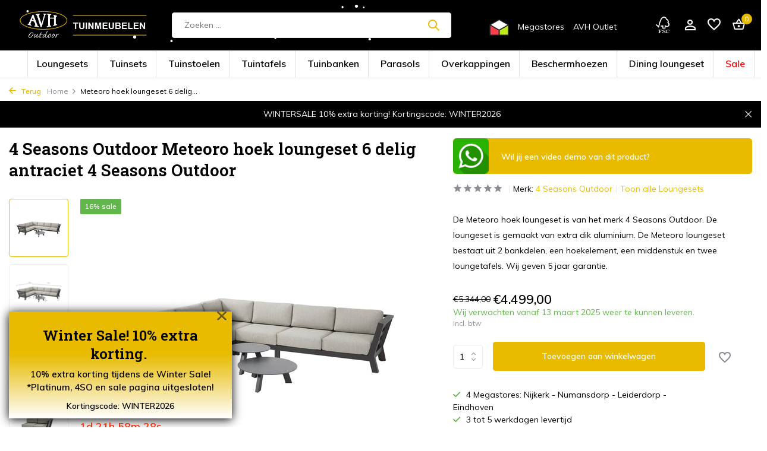

--- FILE ---
content_type: text/html;charset=utf-8
request_url: https://www.avh-outdoor.nl/meteoro-hoek-loungeset-6-delig-antraciet-4-seasons.html
body_size: 26161
content:
<!DOCTYPE html>
<html lang="nl">
  <head>
    
<script type="text/javascript">
   window.dataLayer = window.dataLayer || [];
   dataLayer.push({
            ecomm_prodid: "140955870",
      ecomm_prodid_adwords: "278293857",
      ecomm_pname: "Meteoro hoek loungeset 6 delig antraciet 4 Seasons Outdoor ",
      ecomm_category: "Loungesets",
      ecomm_pagetype: "product",
      ecomm_totalvalue: 4499
                                   
             
      });
      
</script>

<script>
// <!-- Google Tag Manager -->
(function(w,d,s,l,i){w[l]=w[l]||[];w[l].push({'gtm.start':
new Date().getTime(),event:'gtm.js'});var f=d.getElementsByTagName(s)[0],
j=d.createElement(s),dl=l!='dataLayer'?'&l='+l:'';j.async=true;j.src=
'https://www.googletagmanager.com/gtm.js?id='+i+dl;f.parentNode.insertBefore(j,f);
})(window,document,'script','dataLayer','GTM-NR65977');
// <!-- End Google Tag Manager -->
</script>
    <title>Meteoro hoek loungeset 6 delig antraciet 4 Seasons Outdoor - AVH Outdoor Tuinmeubelen</title>
    <meta name="description" content="De Meteoro hoek loungeset is van het merk 4 Seasons Outdoor. De loungeset is gemaakt van extra dik aluminium. De Meteoro loungeset bestaat uit 2 bankdelen, e..." />
    <meta name="keywords" content="4, Seasons, Outdoor, Meteoro, hoek, loungeset, 6, delig, antraciet, 4, Seasons, Outdoor" />
    <meta http-equiv="X-UA-Compatible" content="IE=edge">
    <meta name="viewport" content="width=device-width, initial-scale=1.0, maximum-scale=5.0, user-scalable=no">
    <meta name="apple-mobile-web-app-capable" content="yes">
    <meta name="apple-mobile-web-app-status-bar-style" content="black">

    <link rel="shortcut icon" href="https://cdn.webshopapp.com/shops/269255/themes/178963/v/1160369/assets/favicon.ico?20220215125427" type="image/x-icon" />
    <link rel="preconnect" href="https://fonts.gstatic.com" />
    <link rel="dns-prefetch" href="https://fonts.gstatic.com">
    <link rel="preconnect" href="https://fonts.googleapis.com">
		<link rel="dns-prefetch" href="https://fonts.googleapis.com">
		<link rel="preconnect" href="https://ajax.googleapis.com">
		<link rel="dns-prefetch" href="https://ajax.googleapis.com">
		<link rel="preconnect" href="https://cdn.webshopapp.com/">
		<link rel="dns-prefetch" href="https://cdn.webshopapp.com/">
    
                        <link rel="preload" href="https://fonts.googleapis.com/css2?family=Muli:wght@300;400;600&family=Roboto+Slab:wght@600&display=swap" as="style" />
    <link rel="preload" href="https://cdn.webshopapp.com/shops/269255/themes/178963/assets/bootstrap-min.css?20260116200814" as="style" />
    <link rel="preload" href="https://cdn.webshopapp.com/shops/269255/themes/178963/assets/owl-carousel-min.css?20260116200814" as="style" />
    <link rel="preload" href="https://cdn.jsdelivr.net/npm/@fancyapps/ui/dist/fancybox.css" as="style" />
    <link rel="preload" href="https://cdn.webshopapp.com/assets/gui-2-0.css?2025-02-20" as="style" />
    <link rel="preload" href="https://cdn.webshopapp.com/assets/gui-responsive-2-0.css?2025-02-20" as="style" />
        	<link rel="preload" href="https://cdn.webshopapp.com/shops/269255/themes/178963/assets/icomoon-medium.ttf?20260116200814" as="font" crossorigin>
        <link rel="preload" href="https://cdn.webshopapp.com/shops/269255/themes/178963/assets/style.css?20260116200814" as="style" />
    <link rel="preload" href="https://cdn.webshopapp.com/shops/269255/themes/178963/assets/custom.css?20260116200814" as="style" />
    
    <script src="https://cdn.webshopapp.com/assets/jquery-1-9-1.js?2025-02-20"></script>
            <link rel="preload" href="https://cdn.webshopapp.com/shops/269255/themes/178963/assets/bootstrap-min.js?20260116200814" as="script">
    <link rel="preload" href="https://cdn.webshopapp.com/assets/gui.js?2025-02-20" as="script">
    <link rel="preload" href="https://cdn.webshopapp.com/assets/gui-responsive-2-0.js?2025-02-20" as="script">
    <link rel="preload" href="https://cdn.webshopapp.com/shops/269255/themes/178963/assets/scripts.js?20260116200814" as="script">
    <link rel="preload" href="https://cdn.webshopapp.com/shops/269255/themes/178963/assets/global.js?20260116200814" as="script">
    
    <meta property="og:title" content="Meteoro hoek loungeset 6 delig antraciet 4 Seasons Outdoor">
<meta property="og:type" content="website"> 
<meta property="og:site_name" content="AVH Outdoor Tuinmeubelen">
<meta property="og:url" content="https://www.avh-outdoor.nl/">
<meta property="og:image" content="https://cdn.webshopapp.com/shops/269255/files/421838480/1000x1000x2/4-seasons-outdoor-meteoro-hoek-loungeset-6-delig-a.jpg">
<meta name="twitter:title" content="Meteoro hoek loungeset 6 delig antraciet 4 Seasons Outdoor">
<meta name="twitter:description" content="De Meteoro hoek loungeset is van het merk 4 Seasons Outdoor. De loungeset is gemaakt van extra dik aluminium. De Meteoro loungeset bestaat uit 2 bankdelen, e...">
<meta name="twitter:site" content="AVH Outdoor Tuinmeubelen">
<meta name="twitter:card" content="https://cdn.webshopapp.com/shops/269255/themes/178963/v/2168309/assets/logo.png?20240103103653">
<meta name="twitter:image" content="https://cdn.webshopapp.com/shops/269255/themes/178963/assets/share-image.jpg?20260116200814">
<script type="application/ld+json">
  [
        {
      "@context": "https://schema.org/",
      "@type": "BreadcrumbList",
      "itemListElement":
      [
        {
          "@type": "ListItem",
          "position": 1,
          "item": {
            "@id": "https://www.avh-outdoor.nl/",
            "name": "Home"
          }
        },
                {
          "@type": "ListItem",
          "position": 2,
          "item": {
            "@id": "https://www.avh-outdoor.nl/meteoro-hoek-loungeset-6-delig-antraciet-4-seasons.html",
            "name": "Meteoro hoek loungeset 6 delig antraciet 4 Seasons Outdoor"
          }
        }              ]
    },
            {
      "@context": "https://schema.org/",
      "@type": "Product", 
      "name": "4 Seasons Outdoor Meteoro hoek loungeset 6 delig antraciet 4 Seasons Outdoor",
      "url": "https://www.avh-outdoor.nl/meteoro-hoek-loungeset-6-delig-antraciet-4-seasons.html",
      "productID": "140955870",
            "brand": {
        "@type": "Brand",
        "name": "4 Seasons Outdoor"
      },
            "description": "De Meteoro hoek loungeset is van het merk 4 Seasons Outdoor. De loungeset is gemaakt van extra dik aluminium. De Meteoro loungeset bestaat uit 2 bankdelen, een hoekelement, een middenstuk en twee loungetafels. Wij geven 5 jaar garantie.",      "image": [
            "https://cdn.webshopapp.com/shops/269255/files/421838480/1500x1500x2/4-seasons-outdoor-meteoro-hoek-loungeset-6-delig-a.jpg",            "https://cdn.webshopapp.com/shops/269255/files/421838480/1500x1500x2/4-seasons-outdoor-meteoro-hoek-loungeset-6-delig-a.jpg",            "https://cdn.webshopapp.com/shops/269255/files/421838480/1500x1500x2/4-seasons-outdoor-meteoro-hoek-loungeset-6-delig-a.jpg",            "https://cdn.webshopapp.com/shops/269255/files/421838480/1500x1500x2/4-seasons-outdoor-meteoro-hoek-loungeset-6-delig-a.jpg",            "https://cdn.webshopapp.com/shops/269255/files/421838480/1500x1500x2/4-seasons-outdoor-meteoro-hoek-loungeset-6-delig-a.jpg",            "https://cdn.webshopapp.com/shops/269255/files/421838480/1500x1500x2/4-seasons-outdoor-meteoro-hoek-loungeset-6-delig-a.jpg",            "https://cdn.webshopapp.com/shops/269255/files/421838480/1500x1500x2/4-seasons-outdoor-meteoro-hoek-loungeset-6-delig-a.jpg",            "https://cdn.webshopapp.com/shops/269255/files/421838480/1500x1500x2/4-seasons-outdoor-meteoro-hoek-loungeset-6-delig-a.jpg",            "https://cdn.webshopapp.com/shops/269255/files/421838480/1500x1500x2/4-seasons-outdoor-meteoro-hoek-loungeset-6-delig-a.jpg",            "https://cdn.webshopapp.com/shops/269255/files/421838480/1500x1500x2/4-seasons-outdoor-meteoro-hoek-loungeset-6-delig-a.jpg"            ],
      "gtin13": "8720848309180",      "mpn": "4SO140955870",      "sku": "4SO140955870",      "offers": {
        "@type": "Offer",
        "price": "4499.00",
        "url": "https://www.avh-outdoor.nl/meteoro-hoek-loungeset-6-delig-antraciet-4-seasons.html",
        "priceValidUntil": "2027-01-17",
        "priceCurrency": "EUR",
                "availability": "https://schema.org/InStock",
        "inventoryLevel": "0"
              }
          },
        {
      "@context": "https://schema.org/",
      "@type": "Organization",
      "@id": "https://www.avh-outdoor.nl/#organization",
      "url": "https://www.avh-outdoor.nl/",
      "name": "AVH Outdoor Tuinmeubelen",
      "legalName": "AVH Outdoor Tuinmeubelen",
      "description": "De Meteoro hoek loungeset is van het merk 4 Seasons Outdoor. De loungeset is gemaakt van extra dik aluminium. De Meteoro loungeset bestaat uit 2 bankdelen, e...",
      "logo": "https://cdn.webshopapp.com/shops/269255/themes/178963/v/2168309/assets/logo.png?20240103103653",
      "image": "https://cdn.webshopapp.com/shops/269255/themes/178963/assets/share-image.jpg?20260116200814",
      "contactPoint": {
        "@type": "ContactPoint",
        "contactType": "Customer service",
        "telephone": "+31(0)851300078"
      },
      "address": [
      {
        "@type": "PostalAddress",
        "streetAddress": "Industriestraat 11-13",
        "addressLocality": "Numansdorp",
        "postalCode": "3281 LB",
        "addressCountry": "NL"
      },
      {
        "@type": "PostalAddress",
        "streetAddress": "Gezellenstraat 2a",
        "addressLocality": "Nijkerk",
        "postalCode": "3861 RD",
        "addressCountry": "NL"
      },
      {
        "@type": "PostalAddress",
        "streetAddress": "Vlasbaan 21",
        "addressLocality": "Leiderdorp",
        "postalCode": "2352 AH",
        "addressCountry": "NL"
      },
      {
        "@type": "PostalAddress",
        "streetAddress": "Antwerpsesteenweg 69",
        "addressLocality": "Lochristi",
        "postalCode": "9080",
        "addressCountry": "BE"
      }
    ],
      "areaServed": ["NL","BE"]
          },
          ]
</script>
    
    <link rel="stylesheet" href="https://fonts.googleapis.com/css2?family=Muli:wght@300;400;600&family=Roboto+Slab:wght@600&display=swap" type="text/css">
    <link rel="stylesheet" href="https://cdn.webshopapp.com/shops/269255/themes/178963/assets/bootstrap-min.css?20260116200814" type="text/css">
    <link rel="stylesheet" href="https://cdn.webshopapp.com/shops/269255/themes/178963/assets/owl-carousel-min.css?20260116200814" type="text/css">
    <link rel="stylesheet" href="https://cdn.jsdelivr.net/npm/@fancyapps/ui/dist/fancybox.css" type="text/css">
    <link rel="stylesheet" href="https://cdn.webshopapp.com/assets/gui-2-0.css?2025-02-20" type="text/css">
    <link rel="stylesheet" href="https://cdn.webshopapp.com/assets/gui-responsive-2-0.css?2025-02-20" type="text/css">
    <link rel="stylesheet" href="https://cdn.webshopapp.com/shops/269255/themes/178963/assets/style.css?20260116200814" type="text/css">
    <link rel="stylesheet" href="https://cdn.webshopapp.com/shops/269255/themes/178963/assets/custom.css?20260116200814" type="text/css">
    <!-- CRITEO START -->
                <script type="text/javascript" src="//static.criteo.net/js/ld/ld.js" async="true"></script>
                <script type="text/javascript">
                console.log("pages/product.rain");
                window.criteo_q = window.criteo_q || [];
                window.criteo_q.push(
                        { event: "setAccount", account: 47960 },
                        { event: "setEmail", email: "" },
                        { event: "setSiteType", type: (function(){return /iPad/.test(navigator.userAgent)?"t":/Mobile|iP(hone|od)|Android|BlackBerry|IEMobile|Silk/.test(navigator.userAgent)?"m":"d"})() }
                                                ,{ event: "viewItem", ecpplugin: "lightspeed", item: "140955870" }
                                        );
                </script>
                <!-- CRITEO END -->
     						<!-- Facebook Pixel Code -->


<script>
 !function(f,b,e,v,n,t,s){if(f.fbq)return;n=f.fbq=function(){n.callMethod?
 n.callMethod.apply(n,arguments):n.queue.push(arguments)};if(!f._fbq)f._fbq=n;
 n.push=n;n.loaded=!0;n.version='2.0';n.queue=[];t=b.createElement(e);t.async=!0;
 t.src=v;s=b.getElementsByTagName(e)[0];s.parentNode.insertBefore(t,s)}(window,
 document,'script','https://connect.facebook.net/en_US/fbevents.js');
 fbq('init', '1424864004890988');

 fbq('track', 'PageView');

 fbq('track', 'ViewContent', {
 content_type: 'product',
 content_ids: ['140955870'],
 value: '4499.00',
 currency: 'EUR'
 });
 
 
 
</script>
<noscript><img height="1" width="1" style="display:none"
src="https://www.facebook.com/tr?id=1424864004890988&ev=PageView&noscript=1" /></noscript>
 <!-- DO NOT MODIFY -->
<!-- End Facebook Pixel Code --><!--                 <script type="text/javascript" async>
                              var _cb = _cb || [];
                              _cb.push(['setSourceHash', '5e569c92712e67.80444507']);
                              _cb.push(['setPrivacyLevel', 'allowTracking']);
                              _cb.push(['setEndpoint', 'https://app.conversation24.com/sdk/']);
                              _cb.push(['setDataEndpoint', 'https://app.conversation24.com/']);
                              _cb.push(['setDefaultCss', true]);
                              _cb.push(['addPageview']);
                              _cb.push(['setAutoLoad', true]);
                              _cb.push(['pollAvailability', 7500]);
                              !function(){var e=document.createElement("script");e.type="text/javascript",e.async=!0,e.id="cb_script",e.crossorigin="anonymous",e.src='https://app.conversation24.com/sdk/loader.js';var t=document.getElementsByTagName("script")[0];t.parentNode.insertBefore(e,t)}();
                            </script> -->
    						<meta charset="utf-8"/>
<!-- [START] 'blocks/head.rain' -->
<!--

  (c) 2008-2026 Lightspeed Netherlands B.V.
  http://www.lightspeedhq.com
  Generated: 17-01-2026 @ 03:00:20

-->
<link rel="canonical" href="https://www.avh-outdoor.nl/meteoro-hoek-loungeset-6-delig-antraciet-4-seasons.html"/>
<link rel="alternate" href="https://www.avh-outdoor.nl/index.rss" type="application/rss+xml" title="Nieuwe producten"/>
<meta name="robots" content="noodp,noydir"/>
<meta name="google-site-verification" content="aVxQ4M8Jy02aYriYbW2FrNNtvrtnzbcDY855TQGDId0"/>
<meta property="og:url" content="https://www.avh-outdoor.nl/meteoro-hoek-loungeset-6-delig-antraciet-4-seasons.html?source=facebook"/>
<meta property="og:site_name" content="AVH Outdoor Tuinmeubelen"/>
<meta property="og:title" content="Meteoro hoek loungeset 6 delig antraciet 4 Seasons Outdoor"/>
<meta property="og:description" content="De Meteoro hoek loungeset is van het merk 4 Seasons Outdoor. De loungeset is gemaakt van extra dik aluminium. De Meteoro loungeset bestaat uit 2 bankdelen, e..."/>
<meta property="og:image" content="https://cdn.webshopapp.com/shops/269255/files/421838480/4-seasons-outdoor-meteoro-hoek-loungeset-6-delig-a.jpg"/>
<script src="https://www.powr.io/powr.js?external-type=lightspeed"></script>
<script src="https://kit.fontawesome.com/702a7f1c93.js"></script>
<script src="https://app.dmws.plus/shop-assets/269255/dmws-plus-loader.js?id=42eadfef8cec475b0e8bd2c609b2bbff"></script>
<script>
  $(document).ready(function () {
        $('.eannumber').each(function () {
            if ($(".row.products").length) {
                getStockData($(this));
            }
        });



        function getStockData(element) {
            $.ajax({
                url: 'https://voorraad-tool.avh-outdoor.nl/api/product/' + element.val(),
                method: 'GET',
                success: function (response) {
                    const classes = {
                      'DELIVERABLE': 'deliverable',
                      'UNDELIVERABLE': 'undeliverable',
                      'SERVICE': 'service',
                      'UNKNOWN': 'unknown',
                      'CUSTOM': 'custom',
                    };
                    element.after('<span class="stock '+classes[response.data.status_code]+'">' + response.data.message + '</span>');

                    

                    // Deliverable
                    $('<i class="icon-check-circle"></i> ').prependTo('span.stock.deliverable');
                    $('span.stock.deliverable').text("Op voorraad");
                        setGreenColor();
                    // service
                      $('<i class="icon-check-circle"></i> ').prependTo("span.stock.service");
                      $('span.stock.service').text("Klik op het product voor meer informatie");
                        $("span.stock.service").attr("style","color: #ff6600");
                    // undeliverable
                        $('<i class="icon-check-circle"></i> ').prependTo("span.stock.undeliverable");
                         $('span.stock.undeliverable').attr("style", "color: #61b64c !important");

                     //custom
                         $('<i class="icon-check-circle"></i> ').prependTo("span.stock.custom");
                         $('span.stock.custom').attr("style", "color: #61b64c !important");

                }


            });
        }
        

            

            function addMailToNietOpVooraad() {

                    //add link
                    $("span.stock").addClass("addLink");


                    var mailto = 'klantenservice@avh-outdoor.nl';
                    var subject = $("span.stock.service").closest("h4").text();
                    $(".addLink").wrapAll('<a href="' + "mailto:" + mailto + "?" + "SUBJECT=Levertijd: " + subject + "&body=Beste%20AVH%20Outdoor, %0D%0A %0D%0AIk%20ben%20benieuwd%20naar%20de%20levertijd%20van%20het%20product: " + subject + "%0D%0A %0D%0AIk%20hoor%20graag %20van%20jullie!" + '" class="nietOpVoorraadMail"></a>');
                    
                    //Productpage
                    $("a.nietOpVoorraadMail").css('color', '#ff6600');

                    // Winkelwagen
                    $("a.nietOpVoorraadMail").css('color', '#ff6600');

            }

        function setGreenColor(){
                    $('span.stock.deliverable').attr("style", "color: #61b64c !important");
            }  
            function addOrangeColor(){
                 $("span.stock.service").attr("style","color: #ff6600");
            }


    });
</script>
<!--[if lt IE 9]>
<script src="https://cdn.webshopapp.com/assets/html5shiv.js?2025-02-20"></script>
<![endif]-->
<!-- [END] 'blocks/head.rain' -->
    					
    
<!-- Global site tag (gtag.js) - Google Ads: 832317475 --> <script async src="https://www.googletagmanager.com/gtag/js?id=AW-832317475"></script> <script> window.dataLayer = window.dataLayer || []; function gtag(){dataLayer.push(arguments);} gtag('js', new Date()); gtag('config', 'AW-832317475'); </script>
    
      <!--  ClickCease.com tracking-->
      <script type='text/javascript'>var script = document.createElement('script');
      script.async = true; script.type = 'text/javascript';
      var target = 'https://www.clickcease.com/monitor/stat.js';
      script.src = target;var elem = document.head;elem.appendChild(script);
      </script>
      <noscript>
      <a href='https://www.clickcease.com' rel='nofollow'><img src='https://monitor.clickcease.com' alt='ClickCease'/></a>
      </noscript>
      <!--  ClickCease.com tracking-->
    

    <script id="Cookiebot" src="https://consent.cookiebot.com/uc.js" data-cbid="932675e3-0b06-4408-a5ef-45ea2adc9b39" data-blockingmode="manual" type="text/javascript"></script>
    <!-- TrustBox script -->
    <script type="text/javascript" src="//widget.trustpilot.com/bootstrap/v5/tp.widget.bootstrap.min.js" async></script>
    <!-- End TrustBox script -->
  </head>
  <body  entiteit="product" >
            <!-- Google Tag Manager (noscript) -->
    <noscript><iframe src="https://www.googletagmanager.com/ns.html?id=GTM-NR65977"
    height="0" width="0" style="display:none;visibility:hidden"></iframe></noscript>
    <!-- End Google Tag Manager (noscript) -->
    
         <!-- Google Tag Manager (noscript) --><noscript><iframe src="https://www.googletagmanager.com/ns.html?id=GTM-NR65977"
        height="0" width="0" style="display:none;visibility:hidden"></iframe></noscript><!-- End Google Tag Manager (noscript) --><aside id="cart" class="sidebar d-flex cart palette-bg-white"><div class="heading d-none d-sm-block"><i class="icon-x close"></i><h3>Mijn winkelwagen</h3></div><div class="heading d-sm-none palette-bg-accent-light mobile"><i class="icon-x close"></i><h3>Mijn winkelwagen</h3></div><div class="filledCart d-none"><ul class="list-cart list-inline mb-0 scrollbar"></ul><div class="totals-wrap"><p data-cart="total">Totaal (<span class="length">0</span>) producten<span class="amount">€0,00</span></p><p class="total" data-cart="grand-total"><b>Totaalbedrag</b><span class="grey">Incl. btw</span><span><b>€0,00</b></span></p></div><div class="continue d-flex align-items-center"><a href="https://www.avh-outdoor.nl/cart/" class="button solid cta">Ja, ik wil dit bestellen</a></div></div><p class="emptyCart align-items-center">U heeft geen artikelen in uw winkelwagen...</p><div class="bottom d-none d-sm-block"><div class="payments d-flex justify-content-center flex-wrap dmws-payments"><div class="d-flex align-items-center justify-content-center"><img class="lazy" src="https://cdn.webshopapp.com/shops/269255/themes/178963/assets/lazy-preload.jpg?20260116200814" data-src="https://cdn.webshopapp.com/assets/icon-payment-invoice.png?2025-02-20" alt="Invoice" height="16" width="37" /></div></div></div></aside><aside id="sidereview" class="sidebar d-flex palette-bg-white"><div class="heading d-none d-sm-block"><i class="icon-x close"></i><h3>Schrijf je eigen review voor Meteoro hoek loungeset 6 delig antraciet 4 Seasons Outdoor</h3></div><div class="heading d-sm-none palette-bg-black"><i class="icon-x close"></i><h3>Schrijf je eigen review voor Meteoro hoek loungeset 6 delig antraciet 4 Seasons Outdoor</h3></div><form action="https://www.avh-outdoor.nl/account/reviewPost/140955870/" method="post" id="form-review"><input type="hidden" name="key" value="f6c7f1e52c7d1820ba79e0095cb30f64"><label for="review-form-score">H</label><div class="d-flex align-items-center stars-wrap"><div class="d-flex align-items-center stars"><i class="icon-star active" data-stars="1"></i><i class="icon-star active" data-stars="2"></i><i class="icon-star active" data-stars="3"></i><i class="icon-star active" data-stars="4"></i><i class="icon-star active" data-stars="5"></i></div><span data-message="1" style="display: none;">Maar 1 ster?</span><span data-message="2" style="display: none;">Yes, 2 sterren.</span><span data-message="3" style="display: none;">Niet slecht.</span><span data-message="4" style="display: none;">Goed, 4 sterren!</span><span data-message="5">Fantastisch, 5 sterren!</span></div><select id="review-form-score" name="score"><option value="1">1 Ster</option><option value="2">2 Ster(ren)</option><option value="3">3 Ster(ren)</option><option value="4">4 Ster(ren)</option><option value="5" selected="selected">5 Ster(ren)</option></select><div><label for="review-form-name">Naam *</label><input id="review-form-name" type="text" name="name" value="" required placeholder="Naam"></div><div><label for="review-form-review">Bericht *</label><textarea id="review-form-review" class="" name="review" required placeholder="Beoordelen"></textarea></div><button type="submit" class="button">Verstuur</button></form></aside><header id="variant-2" class="d-none d-md-block sticky"><div class="sticky"><div class="overlay palette-bg-white"></div><div class="mainbar palette-bg-black"><div class="container"><div class="row align-items-center justify-content-between"><div class="col-12 d-flex align-items-center justify-content-between"><div class="d-md-none mobile-menu"><i class="icon-menu"></i><div class="menu-wrapper"><div class="d-flex align-items-center justify-content-between heading palette-bg-black"><span>Menu</span><i class="icon-x"></i></div><ul class="list-inline mb-0 palette-bg-black"><li><a href="https://www.avh-outdoor.nl/loungesets/" title="Loungesets" >Loungesets</a></li><li><a href="https://www.avh-outdoor.nl/tuinsets/" title="Tuinsets" >Tuinsets</a></li><li><a href="https://www.avh-outdoor.nl/tuinstoelen/" title="Tuinstoelen" >Tuinstoelen</a></li><li><a href="https://www.avh-outdoor.nl/tuintafels/" title="Tuintafels" >Tuintafels</a></li><li><a href="https://www.avh-outdoor.nl/tuinbanken/" title="Tuinbanken" >Tuinbanken</a></li><li><a href="https://www.avh-outdoor.nl/parasols/" title="Parasols" >Parasols</a></li><li><a href="https://www.avh-outdoor.nl/lamellen-overkappingen/" title="Overkappingen" >Overkappingen</a></li><li><a href="https://www.avh-outdoor.nl/beschermhoezen/" title="Beschermhoezen" >Beschermhoezen</a></li><li><a href="https://www.avh-outdoor.nl/loungesets/dining-loungesets/" title="Dining loungeset" >Dining loungeset</a></li><li><a href="https://www.avh-outdoor.nl/acties/avh-sale/" title="Sale" >Sale</a></li><li class="categories images"><a href="https://www.avh-outdoor.nl/catalog/" data-title="categorieën">Categorieën</a><div class="back">Terug naar <span></span></div><ul><!-- temp link --><li class="has-sub img"><a href="https://www.avh-outdoor.nl/acties/avh-sale/" class="nf" data-title="AVH Outlet"><img src="https://cdn.webshopapp.com/shops/269255/files/446458251/avhsale.jpg" alt="AVH Outlet" height="40" width="30">AVH Sale<i class="icon-chevron-down"></i></a></li><!-- end temp link --><li class="has-sub img"><a href="https://www.avh-outdoor.nl/loungesets/" class="nf" data-title="loungesets"><img src="https://cdn.webshopapp.com/shops/269255/files/489826709/30x40x3/image.jpg" alt="Loungesets" height="40" width="30" />Loungesets<i class="icon-chevron-down"></i></a><ul class="sub"><li class=""><a href="https://www.avh-outdoor.nl/loungesets/dining-loungesets/" data-title="dining loungesets">Dining loungesets</a></li><li class=""><a href="https://www.avh-outdoor.nl/loungesets/hoek-loungesets/" data-title="hoek loungesets ">Hoek loungesets </a></li><li class=""><a href="https://www.avh-outdoor.nl/loungesets/stoel-bank-loungesets/" data-title="stoel-bank loungesets">Stoel-bank loungesets</a></li><li class=""><a href="https://www.avh-outdoor.nl/loungesets/platform-loungesets/" data-title="platform loungesets ">Platform loungesets </a></li><li class=""><a href="https://www.avh-outdoor.nl/loungesets/lounge-balkonsets/" data-title="lounge balkonsets">Lounge balkonsets</a></li><li class=""><a href="https://www.avh-outdoor.nl/loungesets/chaise-longue-loungesets/" data-title="chaise longue loungesets">Chaise longue loungesets</a></li><li class=""><a href="https://www.avh-outdoor.nl/loungesets/verstelbare-loungesets/" data-title="verstelbare loungesets">Verstelbare loungesets</a></li><li class=""><a href="https://www.avh-outdoor.nl/loungesets/verstelbare-tafel-loungesets/" data-title="verstelbare tafel loungesets">Verstelbare tafel loungesets</a></li><li class=""><a href="https://www.avh-outdoor.nl/loungesets/rotan-loungesets/" data-title="rotan loungesets ">Rotan loungesets </a></li><li class=""><a href="https://www.avh-outdoor.nl/loungesets/wicker-loungesets/" data-title="wicker loungesets">Wicker loungesets</a></li><li class=""><a href="https://www.avh-outdoor.nl/loungesets/rope-loungesets/" data-title="rope loungesets">Rope loungesets</a></li><li class=""><a href="https://www.avh-outdoor.nl/loungesets/aluminium-loungesets/" data-title="aluminium loungesets">Aluminium loungesets</a></li><li class=""><a href="https://www.avh-outdoor.nl/loungesets/houten-loungesets/" data-title="houten loungesets">Houten loungesets</a></li><li class=""><a href="https://www.avh-outdoor.nl/loungesets/all-weather-loungesets/" data-title="all weather loungesets">All weather loungesets</a></li><li class=""><a href="https://www.avh-outdoor.nl/loungesets/suns-loungesets/" data-title="suns loungesets">SUNS loungesets</a></li><li class=""><a href="https://www.avh-outdoor.nl/loungesets/4-seasons-outdoor-loungesets/" data-title="4 seasons outdoor loungesets">4 Seasons Outdoor loungesets</a></li><li class=""><a href="https://www.avh-outdoor.nl/loungesets/modulaire-tuinmeubelen/" data-title="modulaire tuinmeubelen">Modulaire Tuinmeubelen</a></li><li class=""><a href="https://www.avh-outdoor.nl/loungesets/organische-loungesets/" data-title="organische loungesets">Organische loungesets</a></li><li class=""><a href="https://www.avh-outdoor.nl/loungesets/4-seasons-outdoor-collectie-2026-loungesets/" data-title="4 seasons outdoor collectie 2026 loungesets">4 Seasons Outdoor collectie 2026 loungesets</a></li></ul></li><li class="has-sub img"><a href="https://www.avh-outdoor.nl/tuinsets/" class="nf" data-title="tuinsets"><img src="https://cdn.webshopapp.com/shops/269255/files/489827697/30x40x3/image.jpg" alt="Tuinsets" height="40" width="30" />Tuinsets<i class="icon-chevron-down"></i></a><ul class="sub"><li class=""><a href="https://www.avh-outdoor.nl/tuinsets/dining-tuinsets/" data-title="dining tuinsets">Dining Tuinsets</a></li><li class=""><a href="https://www.avh-outdoor.nl/tuinsets/barsets/" data-title="barsets">Barsets</a></li><li class=""><a href="https://www.avh-outdoor.nl/tuinsets/bistro-balkonsets/" data-title="bistro &amp; balkonsets">Bistro &amp; Balkonsets</a></li><li class=""><a href="https://www.avh-outdoor.nl/tuinsets/verstelbare-tuinsets/" data-title="verstelbare tuinsets ">Verstelbare tuinsets </a></li><li class=""><a href="https://www.avh-outdoor.nl/tuinsets/wicker-tuinsets/" data-title="wicker tuinsets ">Wicker tuinsets </a></li><li class=""><a href="https://www.avh-outdoor.nl/tuinsets/aluminium-tuinsets/" data-title="aluminium tuinsets ">Aluminium tuinsets </a></li><li class=""><a href="https://www.avh-outdoor.nl/tuinsets/rotan-tuinsets/" data-title="rotan tuinsets">Rotan tuinsets</a></li><li class=""><a href="https://www.avh-outdoor.nl/tuinsets/houten-tuinsets/" data-title="houten tuinsets ">Houten tuinsets </a></li><li class=""><a href="https://www.avh-outdoor.nl/tuinsets/all-weather-tuinsets-10625085/" data-title="all weather tuinsets">All weather tuinsets</a></li><li class=""><a href="https://www.avh-outdoor.nl/tuinsets/rope-tuinsets/" data-title="rope tuinsets">Rope tuinsets</a></li><li class=""><a href="https://www.avh-outdoor.nl/tuinsets/suns-tuinsets/" data-title="suns tuinsets ">SUNS tuinsets </a></li><li class=""><a href="https://www.avh-outdoor.nl/tuinsets/4-seasons-outdoor-tuinsets/" data-title="4 seasons outdoor tuinsets">4 Seasons Outdoor tuinsets</a></li><li class=""><a href="https://www.avh-outdoor.nl/tuinsets/tuinsets-voor-6-personen/" data-title="tuinsets voor 6 personen">Tuinsets voor 6 personen</a></li><li class=""><a href="https://www.avh-outdoor.nl/tuinsets/tuinsets-voor-4-personen/" data-title="tuinsets voor 4 personen">Tuinsets voor 4 personen</a></li><li class=""><a href="https://www.avh-outdoor.nl/tuinsets/keramische-tuinsets/" data-title="keramische tuinsets">Keramische tuinsets</a></li><li class=""><a href="https://www.avh-outdoor.nl/tuinsets/low-dining-tuinsets/" data-title="low dining tuinsets">Low dining tuinsets</a></li><li class=""><a href="https://www.avh-outdoor.nl/tuinsets/4-seasons-outdoor-collectie-2026-tuinsets/" data-title="4 seasons outdoor collectie 2026 tuinsets">4 Seasons Outdoor collectie 2026 tuinsets</a></li><li class=""><a href="https://www.avh-outdoor.nl/tuinsets/tuinsets-voor-8-personen/" data-title="tuinsets voor 8 personen ">Tuinsets voor 8 personen </a></li></ul></li><li class="has-sub img"><a href="https://www.avh-outdoor.nl/tuinbanken/" class="nf" data-title="tuinbanken"><img src="https://cdn.webshopapp.com/shops/269255/files/489827078/30x40x3/image.jpg" alt="Tuinbanken" height="40" width="30" />Tuinbanken<i class="icon-chevron-down"></i></a><ul class="sub"><li class=""><a href="https://www.avh-outdoor.nl/tuinbanken/boombanken/" data-title="boombanken">Boombanken</a></li><li class=""><a href="https://www.avh-outdoor.nl/tuinbanken/loungebanken/" data-title="loungebanken">Loungebanken</a></li><li class=""><a href="https://www.avh-outdoor.nl/tuinbanken/loveseats/" data-title="loveseats">Loveseats</a></li><li class=""><a href="https://www.avh-outdoor.nl/tuinbanken/parkbanken/" data-title="parkbanken">Parkbanken</a></li><li class=""><a href="https://www.avh-outdoor.nl/tuinbanken/rugloze-banken-7918158/" data-title="rugloze banken">Rugloze banken</a></li><li class=""><a href="https://www.avh-outdoor.nl/tuinbanken/verstelbare-lounge-banken/" data-title="verstelbare lounge banken">Verstelbare lounge banken</a></li><li class=""><a href="https://www.avh-outdoor.nl/tuinbanken/all-weather-banken/" data-title="all weather banken ">All weather banken </a></li><li class=""><a href="https://www.avh-outdoor.nl/tuinbanken/4-seasons-outdoor-collectie-2026-tuinbanken/" data-title="4 seasons outdoor collectie 2026 tuinbanken ">4 Seasons Outdoor collectie 2026 tuinbanken </a></li></ul></li><li class="has-sub img"><a href="https://www.avh-outdoor.nl/tuinstoelen/" class="nf" data-title="tuinstoelen"><img src="https://cdn.webshopapp.com/shops/269255/files/489827828/30x40x3/image.jpg" alt="Tuinstoelen" height="40" width="30" />Tuinstoelen<i class="icon-chevron-down"></i></a><ul class="sub"><li class=""><a href="https://www.avh-outdoor.nl/tuinstoelen/barstoelen/" data-title="barstoelen">Barstoelen</a></li><li class=""><a href="https://www.avh-outdoor.nl/tuinstoelen/loungestoelen/" data-title="loungestoelen">Loungestoelen</a></li><li class=""><a href="https://www.avh-outdoor.nl/tuinstoelen/dining-stoelen/" data-title="dining stoelen">Dining Stoelen</a></li><li class=""><a href="https://www.avh-outdoor.nl/tuinstoelen/klapstoelen/" data-title="klapstoelen">Klapstoelen</a></li><li class=""><a href="https://www.avh-outdoor.nl/tuinstoelen/schommelstoelen/" data-title="schommelstoelen">Schommelstoelen</a></li><li class=""><a href="https://www.avh-outdoor.nl/tuinstoelen/stapelstoelen/" data-title="stapelstoelen">Stapelstoelen</a></li><li class=""><a href="https://www.avh-outdoor.nl/tuinstoelen/verstelbare-stoelen/" data-title="verstelbare stoelen">Verstelbare Stoelen</a></li><li class=""><a href="https://www.avh-outdoor.nl/tuinstoelen/lounge-stoelen/" data-title="lounge stoelen">Lounge Stoelen</a></li><li class=""><a href="https://www.avh-outdoor.nl/tuinstoelen/hangstoelen/" data-title="hangstoelen">Hangstoelen</a></li><li class=""><a href="https://www.avh-outdoor.nl/tuinstoelen/rotan-tuinstoelen/" data-title="rotan tuinstoelen">Rotan tuinstoelen</a></li><li class=""><a href="https://www.avh-outdoor.nl/tuinstoelen/wicker-tuinstoelen/" data-title="wicker tuinstoelen">Wicker tuinstoelen</a></li><li class=""><a href="https://www.avh-outdoor.nl/tuinstoelen/rope-tuinstoelen/" data-title="rope tuinstoelen">Rope tuinstoelen</a></li><li class=""><a href="https://www.avh-outdoor.nl/tuinstoelen/all-weather-tuinstoelen/" data-title="all weather tuinstoelen">All weather tuinstoelen</a></li><li class=""><a href="https://www.avh-outdoor.nl/tuinstoelen/houten-tuinstoelen/" data-title="houten tuinstoelen">Houten tuinstoelen</a></li><li class=""><a href="https://www.avh-outdoor.nl/tuinstoelen/4-seasons-outdoor-tuinstoelen/" data-title="4 seasons outdoor tuinstoelen">4 Seasons Outdoor tuinstoelen</a></li><li class=""><a href="https://www.avh-outdoor.nl/tuinstoelen/aluminium-tuinstoelen/" data-title="aluminium tuinstoelen">Aluminium tuinstoelen</a></li><li class=""><a href="https://www.avh-outdoor.nl/tuinstoelen/tuinstoel-zwart/" data-title="tuinstoel zwart">Tuinstoel zwart</a></li><li class=""><a href="https://www.avh-outdoor.nl/tuinstoelen/low-dining-tuinstoelen/" data-title="low dining tuinstoelen">Low dining tuinstoelen</a></li><li class=""><a href="https://www.avh-outdoor.nl/tuinstoelen/set-van-4-tuinstoelen/" data-title="set van 4 tuinstoelen">Set van 4 tuinstoelen</a></li><li class=""><a href="https://www.avh-outdoor.nl/tuinstoelen/set-van-6-tuinstoelen/" data-title="set van 6 tuinstoelen">Set van 6 tuinstoelen</a></li><li class=""><a href="https://www.avh-outdoor.nl/tuinstoelen/4-seasons-outdoor-collectie-2026-tuinstoelen/" data-title="4 seasons outdoor collectie 2026 tuinstoelen">4 Seasons Outdoor collectie 2026 tuinstoelen</a></li><li class=""><a href="https://www.avh-outdoor.nl/tuinstoelen/high-dining-tuinstoelen/" data-title="high dining tuinstoelen">High dining tuinstoelen</a></li></ul></li><li class="has-sub img"><a href="https://www.avh-outdoor.nl/parasols/" class="nf" data-title="parasols"><img src="https://cdn.webshopapp.com/shops/269255/files/489827558/30x40x3/image.jpg" alt="Parasols" height="40" width="30" />Parasols<i class="icon-chevron-down"></i></a><ul class="sub"><li class=""><a href="https://www.avh-outdoor.nl/parasols/stokparasols/" data-title="stokparasols">Stokparasols</a></li><li class=""><a href="https://www.avh-outdoor.nl/parasols/zweefparasols/" data-title="zweefparasols">Zweefparasols</a></li><li class=""><a href="https://www.avh-outdoor.nl/parasols/parasolvoeten/" data-title="parasolvoeten">Parasolvoeten</a></li><li class=""><a href="https://www.avh-outdoor.nl/parasols/parasol-accessoires/" data-title="parasol accessoires">Parasol Accessoires</a></li><li class=""><a href="https://www.avh-outdoor.nl/parasols/horeca-parasols/" data-title="horeca parasols">Horeca Parasols</a></li><li class=""><a href="https://www.avh-outdoor.nl/parasols/ingraafbare-parasolvoet/" data-title="ingraafbare parasolvoet">Ingraafbare parasolvoet</a></li><li class=""><a href="https://www.avh-outdoor.nl/parasols/achterwaarts-en-zijwaarts-kantelbaar/" data-title="achterwaarts en zijwaarts kantelbaar">Achterwaarts en zijwaarts kantelbaar</a></li><li class=""><a href="https://www.avh-outdoor.nl/parasols/parasols-met-voet-en-hoes/" data-title="parasols met voet en hoes">Parasols met voet en hoes</a></li></ul></li><li class="has-sub img"><a href="https://www.avh-outdoor.nl/tuintafels/" class="nf" data-title="tuintafels"><img src="https://cdn.webshopapp.com/shops/269255/files/489827733/30x40x3/image.jpg" alt="Tuintafels" height="40" width="30" />Tuintafels<i class="icon-chevron-down"></i></a><ul class="sub"><li class=""><a href="https://www.avh-outdoor.nl/tuintafels/bartafels/" data-title="bartafels">Bartafels</a></li><li class=""><a href="https://www.avh-outdoor.nl/tuintafels/bijzettafels/" data-title="bijzettafels">Bijzettafels</a></li><li class=""><a href="https://www.avh-outdoor.nl/tuintafels/boomstamtafels/" data-title="boomstamtafels">Boomstamtafels</a></li><li class=""><a href="https://www.avh-outdoor.nl/tuintafels/dining-tafels/" data-title="dining tafels">Dining Tafels</a></li><li class=""><a href="https://www.avh-outdoor.nl/tuintafels/inklapbare-tafels/" data-title="inklapbare tafels">Inklapbare Tafels</a></li><li class=""><a href="https://www.avh-outdoor.nl/tuintafels/lounge-tafels/" data-title="lounge tafels">Lounge Tafels</a></li><li class=""><a href="https://www.avh-outdoor.nl/tuintafels/uitschuifbare-tafels/" data-title="uitschuifbare tafels">Uitschuifbare tafels</a></li><li class=""><a href="https://www.avh-outdoor.nl/tuintafels/keramische-tafels/" data-title="keramische tafels">Keramische tafels</a></li><li class=""><a href="https://www.avh-outdoor.nl/tuintafels/in-hoogte-verstelbare-tafels/" data-title="in hoogte verstelbare tafels">In hoogte verstelbare tafels</a></li><li class="has-children"><a href="https://www.avh-outdoor.nl/tuintafels/ronde-tuintafels/" data-title="ronde tuintafels">Ronde tuintafels<i class="icon-chevron-down"></i></a><ul class="sub"><li><a href="https://www.avh-outdoor.nl/tuintafels/ronde-tuintafels/ronde-tuintafel-6-personen/" data-title="ronde tuintafel 6 personen">Ronde tuintafel 6 personen</a></li><li><a href="https://www.avh-outdoor.nl/tuintafels/ronde-tuintafels/ronde-tuintafel-4-personen/" data-title="ronde tuintafel 4 personen">Ronde tuintafel 4 personen</a></li></ul></li><li class=""><a href="https://www.avh-outdoor.nl/tuintafels/houten-tuintafels/" data-title="houten tuintafels">Houten tuintafels</a></li><li class=""><a href="https://www.avh-outdoor.nl/tuintafels/low-dining-tuintafels/" data-title="low dining tuintafels ">Low dining tuintafels </a></li><li class=""><a href="https://www.avh-outdoor.nl/tuintafels/4-seasons-outdoor-collectie-2026-tuintafels/" data-title="4 seasons outdoor collectie 2026 tuintafels">4 Seasons Outdoor collectie 2026 tuintafels</a></li><li class=""><a href="https://www.avh-outdoor.nl/tuintafels/high-dining-tuintafels/" data-title="high dining tuintafels ">High dining tuintafels </a></li><li class=""><a href="https://www.avh-outdoor.nl/tuintafels/ovale-tafels/" data-title="ovale tafels ">Ovale tafels </a></li></ul></li><li class="has-sub img"><a href="https://www.avh-outdoor.nl/tuinkussens/" class="nf" data-title="tuinkussens"><img src="https://cdn.webshopapp.com/shops/269255/files/489827600/30x40x3/image.jpg" alt="Tuinkussens" height="40" width="30" />Tuinkussens<i class="icon-chevron-down"></i></a><ul class="sub"><li class=""><a href="https://www.avh-outdoor.nl/tuinkussens/sierkussens/" data-title="sierkussens">Sierkussens</a></li><li class=""><a href="https://www.avh-outdoor.nl/tuinkussens/infrarood-warmtekussens/" data-title="infrarood warmtekussens ">infrarood warmtekussens </a></li></ul></li><li class="has-sub img"><a href="https://www.avh-outdoor.nl/beschermhoezen/" class="nf" data-title="beschermhoezen"><img src="https://cdn.webshopapp.com/shops/269255/files/422812470/30x40x3/image.jpg" alt="Beschermhoezen" height="40" width="30" />Beschermhoezen<i class="icon-chevron-down"></i></a><ul class="sub"><li class=""><a href="https://www.avh-outdoor.nl/beschermhoezen/barbecuehoes/" data-title="barbecuehoes">Barbecuehoes</a></li><li class=""><a href="https://www.avh-outdoor.nl/beschermhoezen/kussentas/" data-title="kussentas">Kussentas</a></li><li class=""><a href="https://www.avh-outdoor.nl/beschermhoezen/loungesethoes/" data-title="loungesethoes">Loungesethoes</a></li><li class=""><a href="https://www.avh-outdoor.nl/beschermhoezen/parasolhoes/" data-title="parasolhoes">Parasolhoes</a></li><li class=""><a href="https://www.avh-outdoor.nl/beschermhoezen/tafelhoes/" data-title="tafelhoes">Tafelhoes</a></li><li class=""><a href="https://www.avh-outdoor.nl/beschermhoezen/overige-hoezen/" data-title="overige hoezen">Overige hoezen</a></li><li class=""><a href="https://www.avh-outdoor.nl/beschermhoezen/tuinsethoes/" data-title="tuinsethoes">Tuinsethoes</a></li></ul></li><li class="img"><a href="https://www.avh-outdoor.nl/rieten-manden/" class="nf" data-title="rieten manden"><img src="https://cdn.webshopapp.com/shops/269255/files/347599762/30x40x3/image.jpg" alt="Rieten manden" height="40" width="30" />Rieten manden</a></li><li class="has-sub img"><a href="https://www.avh-outdoor.nl/overige/" class="nf" data-title="overige"><img src="https://cdn.webshopapp.com/shops/269255/files/245464028/30x40x3/image.jpg" alt="Overige" height="40" width="30" />Overige<i class="icon-chevron-down"></i></a><ul class="sub"><li class=""><a href="https://www.avh-outdoor.nl/overige/buitenkleden/" data-title="buitenkleden">Buitenkleden</a></li><li class=""><a href="https://www.avh-outdoor.nl/overige/barbecue-accessoires/" data-title="barbecue accessoires">Barbecue accessoires</a></li><li class=""><a href="https://www.avh-outdoor.nl/overige/onderhoudsmiddelen/" data-title="onderhoudsmiddelen">Onderhoudsmiddelen</a></li><li class=""><a href="https://www.avh-outdoor.nl/overige/opbergbox-tuinkussen/" data-title="opbergbox tuinkussen">Opbergbox Tuinkussen</a></li><li class=""><a href="https://www.avh-outdoor.nl/overige/accessoires-7904965/" data-title="accessoires">Accessoires</a></li><li class=""><a href="https://www.avh-outdoor.nl/overige/plantenbakken/" data-title="plantenbakken">Plantenbakken</a></li><li class=""><a href="https://www.avh-outdoor.nl/overige/buitenverlichting/" data-title="buitenverlichting">Buitenverlichting</a></li></ul></li><li class="has-sub img"><a href="https://www.avh-outdoor.nl/terrasverwarming/" class="nf" data-title="terrasverwarming"><img src="https://cdn.webshopapp.com/shops/269255/files/356789958/30x40x3/image.jpg" alt="Terrasverwarming" height="40" width="30" />Terrasverwarming<i class="icon-chevron-down"></i></a><ul class="sub"><li class=""><a href="https://www.avh-outdoor.nl/terrasverwarming/vuurtafels/" data-title="vuurtafels">Vuurtafels</a></li><li class=""><a href="https://www.avh-outdoor.nl/terrasverwarming/heaters/" data-title="heaters">Heaters</a></li></ul></li><li class="img"><a href="https://www.avh-outdoor.nl/ligbedden/" class="nf" data-title="ligbedden"><img src="https://cdn.webshopapp.com/shops/269255/files/489827001/30x40x3/image.jpg" alt="Ligbedden" height="40" width="30" />Ligbedden</a></li><li class="img"><a href="https://www.avh-outdoor.nl/voetenbanken/" class="nf" data-title="voetenbanken"><img src="https://cdn.webshopapp.com/shops/269255/files/245462669/30x40x3/image.jpg" alt="Voetenbanken" height="40" width="30" />Voetenbanken</a></li><li class="has-sub img"><a href="https://www.avh-outdoor.nl/vacatures/" class="nf" data-title="vacatures"><img src="https://cdn.webshopapp.com/shops/269255/files/272187694/30x40x3/image.jpg" alt="Vacatures" height="40" width="30" />Vacatures<i class="icon-chevron-down"></i></a><ul class="sub"><li class=""><a href="https://www.avh-outdoor.nl/vacatures/klantenservice-medewerker-zaterdag-11251252/" data-title="klantenservice medewerker (zaterdag)">Klantenservice medewerker (zaterdag)</a></li><li class=""><a href="https://www.avh-outdoor.nl/vacatures/verkoopmedewerkster/" data-title="verkoopmedewerk(st)er">Verkoopmedewerk(st)er</a></li><li class=""><a href="https://www.avh-outdoor.nl/vacatures/chauffeur-parttime-65/" data-title="chauffeur parttime - 65+">Chauffeur parttime - 65+</a></li><li class=""><a href="https://www.avh-outdoor.nl/vacatures/administratief-medewerker-m-v-parttime/" data-title="administratief medewerker m/v parttime">Administratief medewerker m/v parttime</a></li><li class=""><a href="https://www.avh-outdoor.nl/vacatures/verkoopmedewerker-zaterdag/" data-title="verkoopmedewerker (zaterdag)">Verkoopmedewerker (zaterdag)</a></li><li class=""><a href="https://www.avh-outdoor.nl/vacatures/interieur-verzorger-schoonmaak/" data-title="interieur verzorger schoonmaak">Interieur verzorger schoonmaak</a></li><li class=""><a href="https://www.avh-outdoor.nl/vacatures/chauffeur-chauffeuse-fulltime-parttime/" data-title="chauffeur / chauffeuse fulltime/parttime">Chauffeur / chauffeuse Fulltime/Parttime</a></li><li class=""><a href="https://www.avh-outdoor.nl/vacatures/klantenservice-medewerker-parttime-fulltime-11251248/" data-title="klantenservice medewerker parttime/fulltime">Klantenservice medewerker parttime/fulltime</a></li><li class=""><a href="https://www.avh-outdoor.nl/vacatures/magazijnmedewerker/" data-title="magazijnmedewerker">Magazijnmedewerker</a></li><li class=""><a href="https://www.avh-outdoor.nl/vacatures/verkoopmedewerker-m-v/" data-title="verkoopmedewerker (m/v)">Verkoopmedewerker (m/v)</a></li><li class=""><a href="https://www.avh-outdoor.nl/vacatures/chauffeur-tuinmeubelen-avh-tuinmeubelen/" data-title="chauffeur tuinmeubelen - avh tuinmeubelen">Chauffeur Tuinmeubelen - AVH Tuinmeubelen</a></li><li class=""><a href="https://www.avh-outdoor.nl/vacatures/fulltime-klantenservice-medewerker/" data-title="fulltime klantenservice medewerker">Fulltime klantenservice medewerker</a></li><li class=""><a href="https://www.avh-outdoor.nl/vacatures/order-picker/" data-title="order picker">Order picker</a></li><li class=""><a href="https://www.avh-outdoor.nl/vacatures/service-medewerker-reparateur/" data-title="service medewerker (reparateur)">Service medewerker (reparateur)</a></li></ul></li><li class=""><a href="https://www.avh-outdoor.nl/review-verzamelen/" class="nf" data-title="review verzamelen">Review verzamelen</a></li><li class=""><a href="https://www.avh-outdoor.nl/trees-for-all/" class="nf" data-title="trees for all">Trees for all</a></li><li class=""><a href="https://www.avh-outdoor.nl/rieten-tuinmeubelen/" class="nf" data-title="rieten tuinmeubelen">Rieten tuinmeubelen</a></li><li class="has-sub img"><a href="https://www.avh-outdoor.nl/schaduwdoeken/" class="nf" data-title="schaduwdoeken"><img src="https://cdn.webshopapp.com/shops/269255/files/466256797/30x40x3/image.jpg" alt="Schaduwdoeken" height="40" width="30" />Schaduwdoeken<i class="icon-chevron-down"></i></a><ul class="sub"><li class=""><a href="https://www.avh-outdoor.nl/schaduwdoeken/driehoek-schaduwdoek/" data-title="driehoek schaduwdoek">Driehoek schaduwdoek</a></li><li class=""><a href="https://www.avh-outdoor.nl/schaduwdoeken/vierkant-schaduwdoek/" data-title="vierkant schaduwdoek">Vierkant schaduwdoek</a></li><li class=""><a href="https://www.avh-outdoor.nl/schaduwdoeken/rechthoek-schaduwdoek/" data-title="rechthoek schaduwdoek">Rechthoek schaduwdoek</a></li><li class=""><a href="https://www.avh-outdoor.nl/schaduwdoeken/bevestigingsmateriaal-schaduwdoek/" data-title="bevestigingsmateriaal schaduwdoek">bevestigingsmateriaal schaduwdoek</a></li><li class=""><a href="https://www.avh-outdoor.nl/schaduwdoeken/harmonica-schaduwdoek/" data-title="harmonica schaduwdoek">Harmonica schaduwdoek</a></li></ul></li><li class="has-sub "><a href="https://www.avh-outdoor.nl/vestigingen/" class="nf" data-title="vestigingen">Vestigingen<i class="icon-chevron-down"></i></a><ul class="sub"><li class=""><a href="https://www.avh-outdoor.nl/vestigingen/avh-outdoor-tuinmeubelen-megastore-nijkerk/" data-title="avh outdoor tuinmeubelen  megastore nijkerk">AVH Outdoor Tuinmeubelen  Megastore Nijkerk</a></li><li class=""><a href="https://www.avh-outdoor.nl/vestigingen/avh-outdoor-tuinmeubelen-xxl-megastore-numansdorp/" data-title="avh outdoor tuinmeubelen xxl megastore numansdorp">AVH Outdoor Tuinmeubelen XXL Megastore Numansdorp</a></li><li class=""><a href="https://www.avh-outdoor.nl/vestigingen/avh-outdoor-tuinmeubelen-megastore-leiderdorp/" data-title="avh outdoor tuinmeubelen megastore leiderdorp">AVH Outdoor Tuinmeubelen Megastore Leiderdorp</a></li><li class=""><a href="https://www.avh-outdoor.nl/vestigingen/avh-outdoor-tuinmeubelen-megastore-eindhoven/" data-title="avh outdoor tuinmeubelen megastore eindhoven">AVH Outdoor Tuinmeubelen Megastore Eindhoven</a></li></ul></li><li class=""><a href="https://www.avh-outdoor.nl/rolgordijnen/" class="nf" data-title="rolgordijnen">Rolgordijnen</a></li><li class=""><a href="https://www.avh-outdoor.nl/sfeer/" class="nf" data-title="sfeer">Sfeer</a></li><li class="img"><a href="https://www.avh-outdoor.nl/lamellen-overkappingen/" class="nf" data-title="lamellen overkappingen"><img src="https://cdn.webshopapp.com/shops/269255/files/487694805/30x40x3/image.jpg" alt="Lamellen overkappingen" height="40" width="30" />Lamellen overkappingen</a></li><li class="img"><a href="https://www.avh-outdoor.nl/nieuwe-collectie-2026-4-seasons-outdoor/" class="nf" data-title="nieuwe collectie 2026 4 seasons outdoor"><img src="https://cdn.webshopapp.com/shops/269255/files/486073709/30x40x3/image.jpg" alt="Nieuwe collectie 2026 4 Seasons Outdoor" height="40" width="30" />Nieuwe collectie 2026 4 Seasons Outdoor</a></li></ul></li></ul></div></div><a href="https://www.avh-outdoor.nl/" title="AVH Outdoor Tuinmeubelen" class="logo nf"><img src="https://cdn.webshopapp.com/shops/269255/themes/178963/v/2168309/assets/logo.png?20240103103653" alt="AVH Outdoor Tuinmeubelen" width="250" height="74" /></a><form action="https://www.avh-outdoor.nl/search/" method="get" role="search" class="formSearch search-form default"><input type="text" name="q" autocomplete="off" value="" aria-label="Zoeken" placeholder="Zoeken ..." /><i class="icon-x"></i><button type="submit" class="search-btn" title="Zoeken"><i class="icon-search"></i></button><div class="search-results palette-bg-white"><div class="heading">Zoekresultaten voor '<span></span>'</div><ul class="list-inline list-results"></ul><ul class="list-inline list-products"></ul><a href="#" class="all">Bekijk alle resultaten</a></div></form><ul class="topbar_links"><li><a href="https://www.thuiswinkel.org/leden/avh-outdoor-tuinmeubelen/certificaat/"target="_blank"><img src="https://cdn.webshopapp.com/shops/269255/files/469422456/logo-thuiswinkel-waarborg-horizontaal.png" height=30px/></a></li><li><a href="/vestigingen">Megastores</a></li><li><a href="/acties/avh-sale/">AVH Outlet</a></li></ul><div class="wrap-cart d-flex align-items-center"><a href="#" class="nf" id="fsc-hover"><img src="https://cdn.webshopapp.com/shops/269255/files/457925554/fsc-icon.png" class="img-fluid" style="
          width: 30px;
          margin-left: 15px;
      "><div class="drop shadow d-none d-md-block"><p class="d-none" id="fsc tekst">Onze teak leverancier is FSC gecertificeerd.</p></div></a><a href="https://www.avh-outdoor.nl/account/login/" class="nf"><i class="icon-account"></i></a><div class="drop-down with-overlay account wishlist"><div class="current"><a href="https://www.avh-outdoor.nl/account/login/" aria-label="Verlanglijst" class="nf"><span class="fs0">Verlanglijst</span><i class="icon-wishlist"></i></a></div><div class="drop shadow d-none d-md-block"><h4>Geen producten op verlanglijst...</h4><p>Log in en voeg producten toe door op het <i class="icon-wishlist"></i> icoon te klikken.</p><div class="d-flex align-items-center justify-content-between"><a href="https://www.avh-outdoor.nl/account/login/" class="button">Inloggen</a><span>Nieuw? <a href="https://www.avh-outdoor.nl/account/register/">Account aanmaken</a></span></div></div></div><a href="https://www.avh-outdoor.nl/cart/" class="pos-r cart nf"><i class="icon-bag2"></i><span class="count">0</span></a></div></div></div></div></div><div class="menubar palette-bg-white shadow"><div class="container"><div class="row"><div class="col-12 col-lg-12 col-xl-12 center"><ul class="d-none d-md-block list-inline mb-0 navigation"><li class="list-inline-item "><a class="itemLink" href="https://www.avh-outdoor.nl/loungesets/" title="Loungesets" >Loungesets</a></li><li class="list-inline-item "><a class="itemLink" href="https://www.avh-outdoor.nl/tuinsets/" title="Tuinsets" >Tuinsets</a></li><li class="list-inline-item "><a class="itemLink" href="https://www.avh-outdoor.nl/tuinstoelen/" title="Tuinstoelen" >Tuinstoelen</a></li><li class="list-inline-item "><a class="itemLink" href="https://www.avh-outdoor.nl/tuintafels/" title="Tuintafels" >Tuintafels</a></li><li class="list-inline-item "><a class="itemLink" href="https://www.avh-outdoor.nl/tuinbanken/" title="Tuinbanken" >Tuinbanken</a></li><li class="list-inline-item "><a class="itemLink" href="https://www.avh-outdoor.nl/parasols/" title="Parasols" >Parasols</a></li><li class="list-inline-item "><a class="itemLink" href="https://www.avh-outdoor.nl/lamellen-overkappingen/" title="Overkappingen" >Overkappingen</a></li><li class="list-inline-item "><a class="itemLink" href="https://www.avh-outdoor.nl/beschermhoezen/" title="Beschermhoezen" >Beschermhoezen</a></li><li class="list-inline-item "><a class="itemLink" href="https://www.avh-outdoor.nl/loungesets/dining-loungesets/" title="Dining loungeset" >Dining loungeset</a></li><li class="list-inline-item "><a class="itemLink" href="https://www.avh-outdoor.nl/acties/avh-sale/" title="Sale" >Sale</a></li><li class="list-inline-item with-submenu "><a class="itemLink" href="#" title="meer" >Meer</a><ul class="submenu"><li><a class="itemLink" href="/schaduwdoeken" title="meer" >Schaduwdoeken</a></li><li><a class="itemLink" href="/rolgordijnen" title="meer" >Rolgordijnen</a></li><li><a class="itemLink" href="/bbqs/buitenkeukens/" title="meer" >Buitenkeukens</a></li><li><a class="itemLink" href="/ligbedden/" title="meer" >Ligbedden</a></li></ul></li></ul></div></div></div></div></div><div class="announcement hide"><div class="container"><div class="row"><div class="col-12 d-flex align-items-center justify-content-center pos-r"><p class="mb-0"><a href="avh-outdoor.nl/vestigingen/">WINTERSALE 10% extra korting! Kortingscode: WINTER2026</a></p><i class="icon-x"></i></div></div></div></div></header><header id="mobile-variant-3" class="d-md-none mobile-header sticky"><div class="overlay palette-bg-white"></div><div class="top shadow palette-bg-black"><div class="container"><div class="row"><div class="col-12 d-flex align-items-center justify-content-between"><div class="d-md-none mobile-menu"><i class="icon-menu"></i><div class="menu-wrapper"><div class="d-flex align-items-center justify-content-between heading palette-bg-black"><span>Menu</span><i class="icon-x"></i></div><ul class="list-inline mb-0 palette-bg-black"><li><a href="https://www.avh-outdoor.nl/loungesets/" title="Loungesets" >Loungesets</a></li><li><a href="https://www.avh-outdoor.nl/tuinsets/" title="Tuinsets" >Tuinsets</a></li><li><a href="https://www.avh-outdoor.nl/tuinstoelen/" title="Tuinstoelen" >Tuinstoelen</a></li><li><a href="https://www.avh-outdoor.nl/tuintafels/" title="Tuintafels" >Tuintafels</a></li><li><a href="https://www.avh-outdoor.nl/tuinbanken/" title="Tuinbanken" >Tuinbanken</a></li><li><a href="https://www.avh-outdoor.nl/parasols/" title="Parasols" >Parasols</a></li><li><a href="https://www.avh-outdoor.nl/lamellen-overkappingen/" title="Overkappingen" >Overkappingen</a></li><li><a href="https://www.avh-outdoor.nl/beschermhoezen/" title="Beschermhoezen" >Beschermhoezen</a></li><li><a href="https://www.avh-outdoor.nl/loungesets/dining-loungesets/" title="Dining loungeset" >Dining loungeset</a></li><li><a href="https://www.avh-outdoor.nl/acties/avh-sale/" title="Sale" >Sale</a></li><li class="categories images"><a href="https://www.avh-outdoor.nl/catalog/" data-title="categorieën">Categorieën</a><div class="back">Terug naar <span></span></div><ul><!-- temp link --><li class="has-sub img"><a href="https://www.avh-outdoor.nl/acties/avh-sale/" class="nf" data-title="AVH Outlet"><img src="https://cdn.webshopapp.com/shops/269255/files/446458251/avhsale.jpg" alt="AVH Outlet" height="40" width="30">AVH Sale<i class="icon-chevron-down"></i></a></li><!-- end temp link --><li class="has-sub img"><a href="https://www.avh-outdoor.nl/loungesets/" class="nf" data-title="loungesets"><img src="https://cdn.webshopapp.com/shops/269255/files/489826709/30x40x3/image.jpg" alt="Loungesets" height="40" width="30" />Loungesets<i class="icon-chevron-down"></i></a><ul class="sub"><li class=""><a href="https://www.avh-outdoor.nl/loungesets/dining-loungesets/" data-title="dining loungesets">Dining loungesets</a></li><li class=""><a href="https://www.avh-outdoor.nl/loungesets/hoek-loungesets/" data-title="hoek loungesets ">Hoek loungesets </a></li><li class=""><a href="https://www.avh-outdoor.nl/loungesets/stoel-bank-loungesets/" data-title="stoel-bank loungesets">Stoel-bank loungesets</a></li><li class=""><a href="https://www.avh-outdoor.nl/loungesets/platform-loungesets/" data-title="platform loungesets ">Platform loungesets </a></li><li class=""><a href="https://www.avh-outdoor.nl/loungesets/lounge-balkonsets/" data-title="lounge balkonsets">Lounge balkonsets</a></li><li class=""><a href="https://www.avh-outdoor.nl/loungesets/chaise-longue-loungesets/" data-title="chaise longue loungesets">Chaise longue loungesets</a></li><li class=""><a href="https://www.avh-outdoor.nl/loungesets/verstelbare-loungesets/" data-title="verstelbare loungesets">Verstelbare loungesets</a></li><li class=""><a href="https://www.avh-outdoor.nl/loungesets/verstelbare-tafel-loungesets/" data-title="verstelbare tafel loungesets">Verstelbare tafel loungesets</a></li><li class=""><a href="https://www.avh-outdoor.nl/loungesets/rotan-loungesets/" data-title="rotan loungesets ">Rotan loungesets </a></li><li class=""><a href="https://www.avh-outdoor.nl/loungesets/wicker-loungesets/" data-title="wicker loungesets">Wicker loungesets</a></li><li class=""><a href="https://www.avh-outdoor.nl/loungesets/rope-loungesets/" data-title="rope loungesets">Rope loungesets</a></li><li class=""><a href="https://www.avh-outdoor.nl/loungesets/aluminium-loungesets/" data-title="aluminium loungesets">Aluminium loungesets</a></li><li class=""><a href="https://www.avh-outdoor.nl/loungesets/houten-loungesets/" data-title="houten loungesets">Houten loungesets</a></li><li class=""><a href="https://www.avh-outdoor.nl/loungesets/all-weather-loungesets/" data-title="all weather loungesets">All weather loungesets</a></li><li class=""><a href="https://www.avh-outdoor.nl/loungesets/suns-loungesets/" data-title="suns loungesets">SUNS loungesets</a></li><li class=""><a href="https://www.avh-outdoor.nl/loungesets/4-seasons-outdoor-loungesets/" data-title="4 seasons outdoor loungesets">4 Seasons Outdoor loungesets</a></li><li class=""><a href="https://www.avh-outdoor.nl/loungesets/modulaire-tuinmeubelen/" data-title="modulaire tuinmeubelen">Modulaire Tuinmeubelen</a></li><li class=""><a href="https://www.avh-outdoor.nl/loungesets/organische-loungesets/" data-title="organische loungesets">Organische loungesets</a></li><li class=""><a href="https://www.avh-outdoor.nl/loungesets/4-seasons-outdoor-collectie-2026-loungesets/" data-title="4 seasons outdoor collectie 2026 loungesets">4 Seasons Outdoor collectie 2026 loungesets</a></li></ul></li><li class="has-sub img"><a href="https://www.avh-outdoor.nl/tuinsets/" class="nf" data-title="tuinsets"><img src="https://cdn.webshopapp.com/shops/269255/files/489827697/30x40x3/image.jpg" alt="Tuinsets" height="40" width="30" />Tuinsets<i class="icon-chevron-down"></i></a><ul class="sub"><li class=""><a href="https://www.avh-outdoor.nl/tuinsets/dining-tuinsets/" data-title="dining tuinsets">Dining Tuinsets</a></li><li class=""><a href="https://www.avh-outdoor.nl/tuinsets/barsets/" data-title="barsets">Barsets</a></li><li class=""><a href="https://www.avh-outdoor.nl/tuinsets/bistro-balkonsets/" data-title="bistro &amp; balkonsets">Bistro &amp; Balkonsets</a></li><li class=""><a href="https://www.avh-outdoor.nl/tuinsets/verstelbare-tuinsets/" data-title="verstelbare tuinsets ">Verstelbare tuinsets </a></li><li class=""><a href="https://www.avh-outdoor.nl/tuinsets/wicker-tuinsets/" data-title="wicker tuinsets ">Wicker tuinsets </a></li><li class=""><a href="https://www.avh-outdoor.nl/tuinsets/aluminium-tuinsets/" data-title="aluminium tuinsets ">Aluminium tuinsets </a></li><li class=""><a href="https://www.avh-outdoor.nl/tuinsets/rotan-tuinsets/" data-title="rotan tuinsets">Rotan tuinsets</a></li><li class=""><a href="https://www.avh-outdoor.nl/tuinsets/houten-tuinsets/" data-title="houten tuinsets ">Houten tuinsets </a></li><li class=""><a href="https://www.avh-outdoor.nl/tuinsets/all-weather-tuinsets-10625085/" data-title="all weather tuinsets">All weather tuinsets</a></li><li class=""><a href="https://www.avh-outdoor.nl/tuinsets/rope-tuinsets/" data-title="rope tuinsets">Rope tuinsets</a></li><li class=""><a href="https://www.avh-outdoor.nl/tuinsets/suns-tuinsets/" data-title="suns tuinsets ">SUNS tuinsets </a></li><li class=""><a href="https://www.avh-outdoor.nl/tuinsets/4-seasons-outdoor-tuinsets/" data-title="4 seasons outdoor tuinsets">4 Seasons Outdoor tuinsets</a></li><li class=""><a href="https://www.avh-outdoor.nl/tuinsets/tuinsets-voor-6-personen/" data-title="tuinsets voor 6 personen">Tuinsets voor 6 personen</a></li><li class=""><a href="https://www.avh-outdoor.nl/tuinsets/tuinsets-voor-4-personen/" data-title="tuinsets voor 4 personen">Tuinsets voor 4 personen</a></li><li class=""><a href="https://www.avh-outdoor.nl/tuinsets/keramische-tuinsets/" data-title="keramische tuinsets">Keramische tuinsets</a></li><li class=""><a href="https://www.avh-outdoor.nl/tuinsets/low-dining-tuinsets/" data-title="low dining tuinsets">Low dining tuinsets</a></li><li class=""><a href="https://www.avh-outdoor.nl/tuinsets/4-seasons-outdoor-collectie-2026-tuinsets/" data-title="4 seasons outdoor collectie 2026 tuinsets">4 Seasons Outdoor collectie 2026 tuinsets</a></li><li class=""><a href="https://www.avh-outdoor.nl/tuinsets/tuinsets-voor-8-personen/" data-title="tuinsets voor 8 personen ">Tuinsets voor 8 personen </a></li></ul></li><li class="has-sub img"><a href="https://www.avh-outdoor.nl/tuinbanken/" class="nf" data-title="tuinbanken"><img src="https://cdn.webshopapp.com/shops/269255/files/489827078/30x40x3/image.jpg" alt="Tuinbanken" height="40" width="30" />Tuinbanken<i class="icon-chevron-down"></i></a><ul class="sub"><li class=""><a href="https://www.avh-outdoor.nl/tuinbanken/boombanken/" data-title="boombanken">Boombanken</a></li><li class=""><a href="https://www.avh-outdoor.nl/tuinbanken/loungebanken/" data-title="loungebanken">Loungebanken</a></li><li class=""><a href="https://www.avh-outdoor.nl/tuinbanken/loveseats/" data-title="loveseats">Loveseats</a></li><li class=""><a href="https://www.avh-outdoor.nl/tuinbanken/parkbanken/" data-title="parkbanken">Parkbanken</a></li><li class=""><a href="https://www.avh-outdoor.nl/tuinbanken/rugloze-banken-7918158/" data-title="rugloze banken">Rugloze banken</a></li><li class=""><a href="https://www.avh-outdoor.nl/tuinbanken/verstelbare-lounge-banken/" data-title="verstelbare lounge banken">Verstelbare lounge banken</a></li><li class=""><a href="https://www.avh-outdoor.nl/tuinbanken/all-weather-banken/" data-title="all weather banken ">All weather banken </a></li><li class=""><a href="https://www.avh-outdoor.nl/tuinbanken/4-seasons-outdoor-collectie-2026-tuinbanken/" data-title="4 seasons outdoor collectie 2026 tuinbanken ">4 Seasons Outdoor collectie 2026 tuinbanken </a></li></ul></li><li class="has-sub img"><a href="https://www.avh-outdoor.nl/tuinstoelen/" class="nf" data-title="tuinstoelen"><img src="https://cdn.webshopapp.com/shops/269255/files/489827828/30x40x3/image.jpg" alt="Tuinstoelen" height="40" width="30" />Tuinstoelen<i class="icon-chevron-down"></i></a><ul class="sub"><li class=""><a href="https://www.avh-outdoor.nl/tuinstoelen/barstoelen/" data-title="barstoelen">Barstoelen</a></li><li class=""><a href="https://www.avh-outdoor.nl/tuinstoelen/loungestoelen/" data-title="loungestoelen">Loungestoelen</a></li><li class=""><a href="https://www.avh-outdoor.nl/tuinstoelen/dining-stoelen/" data-title="dining stoelen">Dining Stoelen</a></li><li class=""><a href="https://www.avh-outdoor.nl/tuinstoelen/klapstoelen/" data-title="klapstoelen">Klapstoelen</a></li><li class=""><a href="https://www.avh-outdoor.nl/tuinstoelen/schommelstoelen/" data-title="schommelstoelen">Schommelstoelen</a></li><li class=""><a href="https://www.avh-outdoor.nl/tuinstoelen/stapelstoelen/" data-title="stapelstoelen">Stapelstoelen</a></li><li class=""><a href="https://www.avh-outdoor.nl/tuinstoelen/verstelbare-stoelen/" data-title="verstelbare stoelen">Verstelbare Stoelen</a></li><li class=""><a href="https://www.avh-outdoor.nl/tuinstoelen/lounge-stoelen/" data-title="lounge stoelen">Lounge Stoelen</a></li><li class=""><a href="https://www.avh-outdoor.nl/tuinstoelen/hangstoelen/" data-title="hangstoelen">Hangstoelen</a></li><li class=""><a href="https://www.avh-outdoor.nl/tuinstoelen/rotan-tuinstoelen/" data-title="rotan tuinstoelen">Rotan tuinstoelen</a></li><li class=""><a href="https://www.avh-outdoor.nl/tuinstoelen/wicker-tuinstoelen/" data-title="wicker tuinstoelen">Wicker tuinstoelen</a></li><li class=""><a href="https://www.avh-outdoor.nl/tuinstoelen/rope-tuinstoelen/" data-title="rope tuinstoelen">Rope tuinstoelen</a></li><li class=""><a href="https://www.avh-outdoor.nl/tuinstoelen/all-weather-tuinstoelen/" data-title="all weather tuinstoelen">All weather tuinstoelen</a></li><li class=""><a href="https://www.avh-outdoor.nl/tuinstoelen/houten-tuinstoelen/" data-title="houten tuinstoelen">Houten tuinstoelen</a></li><li class=""><a href="https://www.avh-outdoor.nl/tuinstoelen/4-seasons-outdoor-tuinstoelen/" data-title="4 seasons outdoor tuinstoelen">4 Seasons Outdoor tuinstoelen</a></li><li class=""><a href="https://www.avh-outdoor.nl/tuinstoelen/aluminium-tuinstoelen/" data-title="aluminium tuinstoelen">Aluminium tuinstoelen</a></li><li class=""><a href="https://www.avh-outdoor.nl/tuinstoelen/tuinstoel-zwart/" data-title="tuinstoel zwart">Tuinstoel zwart</a></li><li class=""><a href="https://www.avh-outdoor.nl/tuinstoelen/low-dining-tuinstoelen/" data-title="low dining tuinstoelen">Low dining tuinstoelen</a></li><li class=""><a href="https://www.avh-outdoor.nl/tuinstoelen/set-van-4-tuinstoelen/" data-title="set van 4 tuinstoelen">Set van 4 tuinstoelen</a></li><li class=""><a href="https://www.avh-outdoor.nl/tuinstoelen/set-van-6-tuinstoelen/" data-title="set van 6 tuinstoelen">Set van 6 tuinstoelen</a></li><li class=""><a href="https://www.avh-outdoor.nl/tuinstoelen/4-seasons-outdoor-collectie-2026-tuinstoelen/" data-title="4 seasons outdoor collectie 2026 tuinstoelen">4 Seasons Outdoor collectie 2026 tuinstoelen</a></li><li class=""><a href="https://www.avh-outdoor.nl/tuinstoelen/high-dining-tuinstoelen/" data-title="high dining tuinstoelen">High dining tuinstoelen</a></li></ul></li><li class="has-sub img"><a href="https://www.avh-outdoor.nl/parasols/" class="nf" data-title="parasols"><img src="https://cdn.webshopapp.com/shops/269255/files/489827558/30x40x3/image.jpg" alt="Parasols" height="40" width="30" />Parasols<i class="icon-chevron-down"></i></a><ul class="sub"><li class=""><a href="https://www.avh-outdoor.nl/parasols/stokparasols/" data-title="stokparasols">Stokparasols</a></li><li class=""><a href="https://www.avh-outdoor.nl/parasols/zweefparasols/" data-title="zweefparasols">Zweefparasols</a></li><li class=""><a href="https://www.avh-outdoor.nl/parasols/parasolvoeten/" data-title="parasolvoeten">Parasolvoeten</a></li><li class=""><a href="https://www.avh-outdoor.nl/parasols/parasol-accessoires/" data-title="parasol accessoires">Parasol Accessoires</a></li><li class=""><a href="https://www.avh-outdoor.nl/parasols/horeca-parasols/" data-title="horeca parasols">Horeca Parasols</a></li><li class=""><a href="https://www.avh-outdoor.nl/parasols/ingraafbare-parasolvoet/" data-title="ingraafbare parasolvoet">Ingraafbare parasolvoet</a></li><li class=""><a href="https://www.avh-outdoor.nl/parasols/achterwaarts-en-zijwaarts-kantelbaar/" data-title="achterwaarts en zijwaarts kantelbaar">Achterwaarts en zijwaarts kantelbaar</a></li><li class=""><a href="https://www.avh-outdoor.nl/parasols/parasols-met-voet-en-hoes/" data-title="parasols met voet en hoes">Parasols met voet en hoes</a></li></ul></li><li class="has-sub img"><a href="https://www.avh-outdoor.nl/tuintafels/" class="nf" data-title="tuintafels"><img src="https://cdn.webshopapp.com/shops/269255/files/489827733/30x40x3/image.jpg" alt="Tuintafels" height="40" width="30" />Tuintafels<i class="icon-chevron-down"></i></a><ul class="sub"><li class=""><a href="https://www.avh-outdoor.nl/tuintafels/bartafels/" data-title="bartafels">Bartafels</a></li><li class=""><a href="https://www.avh-outdoor.nl/tuintafels/bijzettafels/" data-title="bijzettafels">Bijzettafels</a></li><li class=""><a href="https://www.avh-outdoor.nl/tuintafels/boomstamtafels/" data-title="boomstamtafels">Boomstamtafels</a></li><li class=""><a href="https://www.avh-outdoor.nl/tuintafels/dining-tafels/" data-title="dining tafels">Dining Tafels</a></li><li class=""><a href="https://www.avh-outdoor.nl/tuintafels/inklapbare-tafels/" data-title="inklapbare tafels">Inklapbare Tafels</a></li><li class=""><a href="https://www.avh-outdoor.nl/tuintafels/lounge-tafels/" data-title="lounge tafels">Lounge Tafels</a></li><li class=""><a href="https://www.avh-outdoor.nl/tuintafels/uitschuifbare-tafels/" data-title="uitschuifbare tafels">Uitschuifbare tafels</a></li><li class=""><a href="https://www.avh-outdoor.nl/tuintafels/keramische-tafels/" data-title="keramische tafels">Keramische tafels</a></li><li class=""><a href="https://www.avh-outdoor.nl/tuintafels/in-hoogte-verstelbare-tafels/" data-title="in hoogte verstelbare tafels">In hoogte verstelbare tafels</a></li><li class="has-children"><a href="https://www.avh-outdoor.nl/tuintafels/ronde-tuintafels/" data-title="ronde tuintafels">Ronde tuintafels<i class="icon-chevron-down"></i></a><ul class="sub"><li><a href="https://www.avh-outdoor.nl/tuintafels/ronde-tuintafels/ronde-tuintafel-6-personen/" data-title="ronde tuintafel 6 personen">Ronde tuintafel 6 personen</a></li><li><a href="https://www.avh-outdoor.nl/tuintafels/ronde-tuintafels/ronde-tuintafel-4-personen/" data-title="ronde tuintafel 4 personen">Ronde tuintafel 4 personen</a></li></ul></li><li class=""><a href="https://www.avh-outdoor.nl/tuintafels/houten-tuintafels/" data-title="houten tuintafels">Houten tuintafels</a></li><li class=""><a href="https://www.avh-outdoor.nl/tuintafels/low-dining-tuintafels/" data-title="low dining tuintafels ">Low dining tuintafels </a></li><li class=""><a href="https://www.avh-outdoor.nl/tuintafels/4-seasons-outdoor-collectie-2026-tuintafels/" data-title="4 seasons outdoor collectie 2026 tuintafels">4 Seasons Outdoor collectie 2026 tuintafels</a></li><li class=""><a href="https://www.avh-outdoor.nl/tuintafels/high-dining-tuintafels/" data-title="high dining tuintafels ">High dining tuintafels </a></li><li class=""><a href="https://www.avh-outdoor.nl/tuintafels/ovale-tafels/" data-title="ovale tafels ">Ovale tafels </a></li></ul></li><li class="has-sub img"><a href="https://www.avh-outdoor.nl/tuinkussens/" class="nf" data-title="tuinkussens"><img src="https://cdn.webshopapp.com/shops/269255/files/489827600/30x40x3/image.jpg" alt="Tuinkussens" height="40" width="30" />Tuinkussens<i class="icon-chevron-down"></i></a><ul class="sub"><li class=""><a href="https://www.avh-outdoor.nl/tuinkussens/sierkussens/" data-title="sierkussens">Sierkussens</a></li><li class=""><a href="https://www.avh-outdoor.nl/tuinkussens/infrarood-warmtekussens/" data-title="infrarood warmtekussens ">infrarood warmtekussens </a></li></ul></li><li class="has-sub img"><a href="https://www.avh-outdoor.nl/beschermhoezen/" class="nf" data-title="beschermhoezen"><img src="https://cdn.webshopapp.com/shops/269255/files/422812470/30x40x3/image.jpg" alt="Beschermhoezen" height="40" width="30" />Beschermhoezen<i class="icon-chevron-down"></i></a><ul class="sub"><li class=""><a href="https://www.avh-outdoor.nl/beschermhoezen/barbecuehoes/" data-title="barbecuehoes">Barbecuehoes</a></li><li class=""><a href="https://www.avh-outdoor.nl/beschermhoezen/kussentas/" data-title="kussentas">Kussentas</a></li><li class=""><a href="https://www.avh-outdoor.nl/beschermhoezen/loungesethoes/" data-title="loungesethoes">Loungesethoes</a></li><li class=""><a href="https://www.avh-outdoor.nl/beschermhoezen/parasolhoes/" data-title="parasolhoes">Parasolhoes</a></li><li class=""><a href="https://www.avh-outdoor.nl/beschermhoezen/tafelhoes/" data-title="tafelhoes">Tafelhoes</a></li><li class=""><a href="https://www.avh-outdoor.nl/beschermhoezen/overige-hoezen/" data-title="overige hoezen">Overige hoezen</a></li><li class=""><a href="https://www.avh-outdoor.nl/beschermhoezen/tuinsethoes/" data-title="tuinsethoes">Tuinsethoes</a></li></ul></li><li class="img"><a href="https://www.avh-outdoor.nl/rieten-manden/" class="nf" data-title="rieten manden"><img src="https://cdn.webshopapp.com/shops/269255/files/347599762/30x40x3/image.jpg" alt="Rieten manden" height="40" width="30" />Rieten manden</a></li><li class="has-sub img"><a href="https://www.avh-outdoor.nl/overige/" class="nf" data-title="overige"><img src="https://cdn.webshopapp.com/shops/269255/files/245464028/30x40x3/image.jpg" alt="Overige" height="40" width="30" />Overige<i class="icon-chevron-down"></i></a><ul class="sub"><li class=""><a href="https://www.avh-outdoor.nl/overige/buitenkleden/" data-title="buitenkleden">Buitenkleden</a></li><li class=""><a href="https://www.avh-outdoor.nl/overige/barbecue-accessoires/" data-title="barbecue accessoires">Barbecue accessoires</a></li><li class=""><a href="https://www.avh-outdoor.nl/overige/onderhoudsmiddelen/" data-title="onderhoudsmiddelen">Onderhoudsmiddelen</a></li><li class=""><a href="https://www.avh-outdoor.nl/overige/opbergbox-tuinkussen/" data-title="opbergbox tuinkussen">Opbergbox Tuinkussen</a></li><li class=""><a href="https://www.avh-outdoor.nl/overige/accessoires-7904965/" data-title="accessoires">Accessoires</a></li><li class=""><a href="https://www.avh-outdoor.nl/overige/plantenbakken/" data-title="plantenbakken">Plantenbakken</a></li><li class=""><a href="https://www.avh-outdoor.nl/overige/buitenverlichting/" data-title="buitenverlichting">Buitenverlichting</a></li></ul></li><li class="has-sub img"><a href="https://www.avh-outdoor.nl/terrasverwarming/" class="nf" data-title="terrasverwarming"><img src="https://cdn.webshopapp.com/shops/269255/files/356789958/30x40x3/image.jpg" alt="Terrasverwarming" height="40" width="30" />Terrasverwarming<i class="icon-chevron-down"></i></a><ul class="sub"><li class=""><a href="https://www.avh-outdoor.nl/terrasverwarming/vuurtafels/" data-title="vuurtafels">Vuurtafels</a></li><li class=""><a href="https://www.avh-outdoor.nl/terrasverwarming/heaters/" data-title="heaters">Heaters</a></li></ul></li><li class="img"><a href="https://www.avh-outdoor.nl/ligbedden/" class="nf" data-title="ligbedden"><img src="https://cdn.webshopapp.com/shops/269255/files/489827001/30x40x3/image.jpg" alt="Ligbedden" height="40" width="30" />Ligbedden</a></li><li class="img"><a href="https://www.avh-outdoor.nl/voetenbanken/" class="nf" data-title="voetenbanken"><img src="https://cdn.webshopapp.com/shops/269255/files/245462669/30x40x3/image.jpg" alt="Voetenbanken" height="40" width="30" />Voetenbanken</a></li><li class="has-sub img"><a href="https://www.avh-outdoor.nl/vacatures/" class="nf" data-title="vacatures"><img src="https://cdn.webshopapp.com/shops/269255/files/272187694/30x40x3/image.jpg" alt="Vacatures" height="40" width="30" />Vacatures<i class="icon-chevron-down"></i></a><ul class="sub"><li class=""><a href="https://www.avh-outdoor.nl/vacatures/klantenservice-medewerker-zaterdag-11251252/" data-title="klantenservice medewerker (zaterdag)">Klantenservice medewerker (zaterdag)</a></li><li class=""><a href="https://www.avh-outdoor.nl/vacatures/verkoopmedewerkster/" data-title="verkoopmedewerk(st)er">Verkoopmedewerk(st)er</a></li><li class=""><a href="https://www.avh-outdoor.nl/vacatures/chauffeur-parttime-65/" data-title="chauffeur parttime - 65+">Chauffeur parttime - 65+</a></li><li class=""><a href="https://www.avh-outdoor.nl/vacatures/administratief-medewerker-m-v-parttime/" data-title="administratief medewerker m/v parttime">Administratief medewerker m/v parttime</a></li><li class=""><a href="https://www.avh-outdoor.nl/vacatures/verkoopmedewerker-zaterdag/" data-title="verkoopmedewerker (zaterdag)">Verkoopmedewerker (zaterdag)</a></li><li class=""><a href="https://www.avh-outdoor.nl/vacatures/interieur-verzorger-schoonmaak/" data-title="interieur verzorger schoonmaak">Interieur verzorger schoonmaak</a></li><li class=""><a href="https://www.avh-outdoor.nl/vacatures/chauffeur-chauffeuse-fulltime-parttime/" data-title="chauffeur / chauffeuse fulltime/parttime">Chauffeur / chauffeuse Fulltime/Parttime</a></li><li class=""><a href="https://www.avh-outdoor.nl/vacatures/klantenservice-medewerker-parttime-fulltime-11251248/" data-title="klantenservice medewerker parttime/fulltime">Klantenservice medewerker parttime/fulltime</a></li><li class=""><a href="https://www.avh-outdoor.nl/vacatures/magazijnmedewerker/" data-title="magazijnmedewerker">Magazijnmedewerker</a></li><li class=""><a href="https://www.avh-outdoor.nl/vacatures/verkoopmedewerker-m-v/" data-title="verkoopmedewerker (m/v)">Verkoopmedewerker (m/v)</a></li><li class=""><a href="https://www.avh-outdoor.nl/vacatures/chauffeur-tuinmeubelen-avh-tuinmeubelen/" data-title="chauffeur tuinmeubelen - avh tuinmeubelen">Chauffeur Tuinmeubelen - AVH Tuinmeubelen</a></li><li class=""><a href="https://www.avh-outdoor.nl/vacatures/fulltime-klantenservice-medewerker/" data-title="fulltime klantenservice medewerker">Fulltime klantenservice medewerker</a></li><li class=""><a href="https://www.avh-outdoor.nl/vacatures/order-picker/" data-title="order picker">Order picker</a></li><li class=""><a href="https://www.avh-outdoor.nl/vacatures/service-medewerker-reparateur/" data-title="service medewerker (reparateur)">Service medewerker (reparateur)</a></li></ul></li><li class=""><a href="https://www.avh-outdoor.nl/review-verzamelen/" class="nf" data-title="review verzamelen">Review verzamelen</a></li><li class=""><a href="https://www.avh-outdoor.nl/trees-for-all/" class="nf" data-title="trees for all">Trees for all</a></li><li class=""><a href="https://www.avh-outdoor.nl/rieten-tuinmeubelen/" class="nf" data-title="rieten tuinmeubelen">Rieten tuinmeubelen</a></li><li class="has-sub img"><a href="https://www.avh-outdoor.nl/schaduwdoeken/" class="nf" data-title="schaduwdoeken"><img src="https://cdn.webshopapp.com/shops/269255/files/466256797/30x40x3/image.jpg" alt="Schaduwdoeken" height="40" width="30" />Schaduwdoeken<i class="icon-chevron-down"></i></a><ul class="sub"><li class=""><a href="https://www.avh-outdoor.nl/schaduwdoeken/driehoek-schaduwdoek/" data-title="driehoek schaduwdoek">Driehoek schaduwdoek</a></li><li class=""><a href="https://www.avh-outdoor.nl/schaduwdoeken/vierkant-schaduwdoek/" data-title="vierkant schaduwdoek">Vierkant schaduwdoek</a></li><li class=""><a href="https://www.avh-outdoor.nl/schaduwdoeken/rechthoek-schaduwdoek/" data-title="rechthoek schaduwdoek">Rechthoek schaduwdoek</a></li><li class=""><a href="https://www.avh-outdoor.nl/schaduwdoeken/bevestigingsmateriaal-schaduwdoek/" data-title="bevestigingsmateriaal schaduwdoek">bevestigingsmateriaal schaduwdoek</a></li><li class=""><a href="https://www.avh-outdoor.nl/schaduwdoeken/harmonica-schaduwdoek/" data-title="harmonica schaduwdoek">Harmonica schaduwdoek</a></li></ul></li><li class="has-sub "><a href="https://www.avh-outdoor.nl/vestigingen/" class="nf" data-title="vestigingen">Vestigingen<i class="icon-chevron-down"></i></a><ul class="sub"><li class=""><a href="https://www.avh-outdoor.nl/vestigingen/avh-outdoor-tuinmeubelen-megastore-nijkerk/" data-title="avh outdoor tuinmeubelen  megastore nijkerk">AVH Outdoor Tuinmeubelen  Megastore Nijkerk</a></li><li class=""><a href="https://www.avh-outdoor.nl/vestigingen/avh-outdoor-tuinmeubelen-xxl-megastore-numansdorp/" data-title="avh outdoor tuinmeubelen xxl megastore numansdorp">AVH Outdoor Tuinmeubelen XXL Megastore Numansdorp</a></li><li class=""><a href="https://www.avh-outdoor.nl/vestigingen/avh-outdoor-tuinmeubelen-megastore-leiderdorp/" data-title="avh outdoor tuinmeubelen megastore leiderdorp">AVH Outdoor Tuinmeubelen Megastore Leiderdorp</a></li><li class=""><a href="https://www.avh-outdoor.nl/vestigingen/avh-outdoor-tuinmeubelen-megastore-eindhoven/" data-title="avh outdoor tuinmeubelen megastore eindhoven">AVH Outdoor Tuinmeubelen Megastore Eindhoven</a></li></ul></li><li class=""><a href="https://www.avh-outdoor.nl/rolgordijnen/" class="nf" data-title="rolgordijnen">Rolgordijnen</a></li><li class=""><a href="https://www.avh-outdoor.nl/sfeer/" class="nf" data-title="sfeer">Sfeer</a></li><li class="img"><a href="https://www.avh-outdoor.nl/lamellen-overkappingen/" class="nf" data-title="lamellen overkappingen"><img src="https://cdn.webshopapp.com/shops/269255/files/487694805/30x40x3/image.jpg" alt="Lamellen overkappingen" height="40" width="30" />Lamellen overkappingen</a></li><li class="img"><a href="https://www.avh-outdoor.nl/nieuwe-collectie-2026-4-seasons-outdoor/" class="nf" data-title="nieuwe collectie 2026 4 seasons outdoor"><img src="https://cdn.webshopapp.com/shops/269255/files/486073709/30x40x3/image.jpg" alt="Nieuwe collectie 2026 4 Seasons Outdoor" height="40" width="30" />Nieuwe collectie 2026 4 Seasons Outdoor</a></li></ul></li></ul></div></div><a href="https://www.avh-outdoor.nl/" title="AVH Outdoor Tuinmeubelen" class="logo nf"><img src="https://cdn.webshopapp.com/shops/269255/themes/178963/v/2168309/assets/logo.png?20240103103653" alt="AVH Outdoor Tuinmeubelen" width="250" height="74" /></a><div class="search-m"></div><div class="wrap-cart d-flex align-items-center"><a href="#" class="nf" id="fsc-hover"><img src="https://cdn.webshopapp.com/shops/269255/files/457925554/fsc-icon.png" class="img-fluid" style="
          width: 30px;
          margin-left: 15px;
      "><div class="drop shadow d-none d-md-block"><p class="d-none" id="fsc tekst">Onze teak leverancier is FSC gecertificeerd.</p></div></a><a href="https://www.avh-outdoor.nl/account/login/" class="nf"><i class="icon-account"></i></a><div class="drop-down with-overlay account wishlist"><div class="current"><a href="https://www.avh-outdoor.nl/account/login/" aria-label="Verlanglijst" class="nf"><span class="fs0">Verlanglijst</span><i class="icon-wishlist"></i></a></div><div class="drop shadow d-none d-md-block"><h4>Geen producten op verlanglijst...</h4><p>Log in en voeg producten toe door op het <i class="icon-wishlist"></i> icoon te klikken.</p><div class="d-flex align-items-center justify-content-between"><a href="https://www.avh-outdoor.nl/account/login/" class="button">Inloggen</a><span>Nieuw? <a href="https://www.avh-outdoor.nl/account/register/">Account aanmaken</a></span></div></div></div><a href="https://www.avh-outdoor.nl/cart/" class="pos-r cart nf"><i class="icon-bag2"></i><span class="count">0</span></a></div></div></div></div></div><div class="sub palette-bg-light"><div class="container"><div class="row align-items-center justify-content-between"><div class="col-12"></div></div></div></div><div class="announcement hide"><div class="container"><div class="row"><div class="col-12 d-flex align-items-center justify-content-center pos-r"><p class="mb-0"><a href="avh-outdoor.nl/vestigingen/">WINTERSALE 10% extra korting! Kortingscode: WINTER2026</a></p><i class="icon-x"></i></div></div></div></div></header><nav class="breadcrumbs"><div class="container"><div class="row"><div class="col-12"><ol class="d-flex align-items-center flex-wrap"><li class="accent"><a href="javascript: history.go(-1)"><i class="icon-arrow"></i> Terug</a></li><li class="item icon"><a href="https://www.avh-outdoor.nl/">Home <i class="icon-chevron-down"></i></a></li><li class="item">Meteoro hoek loungeset 6 delig...</li></ol></div></div></div></nav><div class="popup custom images"><div class="container"><div class="wrap d-flex"><i class="icon-x"></i><div class="content"><div class="slider owl-carousel dots"><div class="image d-flex align-items-center justify-content-center"><img 
                   alt="4 Seasons Outdoor Meteoro hoek loungeset 6 delig antraciet 4 Seasons Outdoor"
                   title="4 Seasons Outdoor Meteoro hoek loungeset 6 delig antraciet 4 Seasons Outdoor"
                   class="lazy owl-lazy"
                   src="https://cdn.webshopapp.com/shops/269255/themes/178963/assets/lazy-preload.jpg?20260116200814"
                   data-src="https://cdn.webshopapp.com/shops/269255/files/421838480/1280x1000x3/4-seasons-outdoor-meteoro-hoek-loungeset-6-delig-a.jpg"
                   data-srcset="https://cdn.webshopapp.com/shops/269255/files/421838480/1280x1000x3/4-seasons-outdoor-meteoro-hoek-loungeset-6-delig-a.jpg 1x, https://cdn.webshopapp.com/shops/269255/files/421838480/2560x2000x3/4-seasons-outdoor-meteoro-hoek-loungeset-6-delig-a.jpg 2x"
                   data-sizes="1280w"
                   width="1280"
                   height="1000"
                 /></div><div class="image d-flex align-items-center justify-content-center"><img 
                   alt="4 Seasons Outdoor Meteoro hoek loungeset 6 delig antraciet 4 Seasons Outdoor"
                   title="4 Seasons Outdoor Meteoro hoek loungeset 6 delig antraciet 4 Seasons Outdoor"
                   class="lazy owl-lazy"
                   src="https://cdn.webshopapp.com/shops/269255/themes/178963/assets/lazy-preload.jpg?20260116200814"
                   data-src="https://cdn.webshopapp.com/shops/269255/files/487449966/1280x1000x3/4-seasons-outdoor-meteoro-hoek-loungeset-6-delig-a.jpg"
                   data-srcset="https://cdn.webshopapp.com/shops/269255/files/487449966/1280x1000x3/4-seasons-outdoor-meteoro-hoek-loungeset-6-delig-a.jpg 1x, https://cdn.webshopapp.com/shops/269255/files/487449966/2560x2000x3/4-seasons-outdoor-meteoro-hoek-loungeset-6-delig-a.jpg 2x"
                   data-sizes="1280w"
                   width="1280"
                   height="1000"
                 /></div><div class="image d-flex align-items-center justify-content-center"><img 
                   alt="4 Seasons Outdoor Meteoro hoek loungeset 6 delig antraciet 4 Seasons Outdoor"
                   title="4 Seasons Outdoor Meteoro hoek loungeset 6 delig antraciet 4 Seasons Outdoor"
                   class="lazy owl-lazy"
                   src="https://cdn.webshopapp.com/shops/269255/themes/178963/assets/lazy-preload.jpg?20260116200814"
                   data-src="https://cdn.webshopapp.com/shops/269255/files/421838618/1280x1000x3/4-seasons-outdoor-meteoro-hoek-loungeset-6-delig-a.jpg"
                   data-srcset="https://cdn.webshopapp.com/shops/269255/files/421838618/1280x1000x3/4-seasons-outdoor-meteoro-hoek-loungeset-6-delig-a.jpg 1x, https://cdn.webshopapp.com/shops/269255/files/421838618/2560x2000x3/4-seasons-outdoor-meteoro-hoek-loungeset-6-delig-a.jpg 2x"
                   data-sizes="1280w"
                   width="1280"
                   height="1000"
                 /></div><div class="image d-flex align-items-center justify-content-center"><img 
                   alt="4 Seasons Outdoor Meteoro hoek loungeset 6 delig antraciet 4 Seasons Outdoor"
                   title="4 Seasons Outdoor Meteoro hoek loungeset 6 delig antraciet 4 Seasons Outdoor"
                   class="lazy owl-lazy"
                   src="https://cdn.webshopapp.com/shops/269255/themes/178963/assets/lazy-preload.jpg?20260116200814"
                   data-src="https://cdn.webshopapp.com/shops/269255/files/421838621/1280x1000x3/4-seasons-outdoor-meteoro-hoek-loungeset-6-delig-a.jpg"
                   data-srcset="https://cdn.webshopapp.com/shops/269255/files/421838621/1280x1000x3/4-seasons-outdoor-meteoro-hoek-loungeset-6-delig-a.jpg 1x, https://cdn.webshopapp.com/shops/269255/files/421838621/2560x2000x3/4-seasons-outdoor-meteoro-hoek-loungeset-6-delig-a.jpg 2x"
                   data-sizes="1280w"
                   width="1280"
                   height="1000"
                 /></div><div class="image d-flex align-items-center justify-content-center"><img 
                   alt="4 Seasons Outdoor Meteoro hoek loungeset 6 delig antraciet 4 Seasons Outdoor"
                   title="4 Seasons Outdoor Meteoro hoek loungeset 6 delig antraciet 4 Seasons Outdoor"
                   class="lazy owl-lazy"
                   src="https://cdn.webshopapp.com/shops/269255/themes/178963/assets/lazy-preload.jpg?20260116200814"
                   data-src="https://cdn.webshopapp.com/shops/269255/files/421838627/1280x1000x3/4-seasons-outdoor-meteoro-hoek-loungeset-6-delig-a.jpg"
                   data-srcset="https://cdn.webshopapp.com/shops/269255/files/421838627/1280x1000x3/4-seasons-outdoor-meteoro-hoek-loungeset-6-delig-a.jpg 1x, https://cdn.webshopapp.com/shops/269255/files/421838627/2560x2000x3/4-seasons-outdoor-meteoro-hoek-loungeset-6-delig-a.jpg 2x"
                   data-sizes="1280w"
                   width="1280"
                   height="1000"
                 /></div><div class="image d-flex align-items-center justify-content-center"><img 
                   alt="4 Seasons Outdoor Meteoro hoek loungeset 6 delig antraciet 4 Seasons Outdoor"
                   title="4 Seasons Outdoor Meteoro hoek loungeset 6 delig antraciet 4 Seasons Outdoor"
                   class="lazy owl-lazy"
                   src="https://cdn.webshopapp.com/shops/269255/themes/178963/assets/lazy-preload.jpg?20260116200814"
                   data-src="https://cdn.webshopapp.com/shops/269255/files/421838643/1280x1000x3/4-seasons-outdoor-meteoro-hoek-loungeset-6-delig-a.jpg"
                   data-srcset="https://cdn.webshopapp.com/shops/269255/files/421838643/1280x1000x3/4-seasons-outdoor-meteoro-hoek-loungeset-6-delig-a.jpg 1x, https://cdn.webshopapp.com/shops/269255/files/421838643/2560x2000x3/4-seasons-outdoor-meteoro-hoek-loungeset-6-delig-a.jpg 2x"
                   data-sizes="1280w"
                   width="1280"
                   height="1000"
                 /></div><div class="image d-flex align-items-center justify-content-center"><img 
                   alt="4 Seasons Outdoor Meteoro hoek loungeset 6 delig antraciet 4 Seasons Outdoor"
                   title="4 Seasons Outdoor Meteoro hoek loungeset 6 delig antraciet 4 Seasons Outdoor"
                   class="lazy owl-lazy"
                   src="https://cdn.webshopapp.com/shops/269255/themes/178963/assets/lazy-preload.jpg?20260116200814"
                   data-src="https://cdn.webshopapp.com/shops/269255/files/421838629/1280x1000x3/4-seasons-outdoor-meteoro-hoek-loungeset-6-delig-a.jpg"
                   data-srcset="https://cdn.webshopapp.com/shops/269255/files/421838629/1280x1000x3/4-seasons-outdoor-meteoro-hoek-loungeset-6-delig-a.jpg 1x, https://cdn.webshopapp.com/shops/269255/files/421838629/2560x2000x3/4-seasons-outdoor-meteoro-hoek-loungeset-6-delig-a.jpg 2x"
                   data-sizes="1280w"
                   width="1280"
                   height="1000"
                 /></div><div class="image d-flex align-items-center justify-content-center"><img 
                   alt="4 Seasons Outdoor Meteoro hoek loungeset 6 delig antraciet 4 Seasons Outdoor"
                   title="4 Seasons Outdoor Meteoro hoek loungeset 6 delig antraciet 4 Seasons Outdoor"
                   class="lazy owl-lazy"
                   src="https://cdn.webshopapp.com/shops/269255/themes/178963/assets/lazy-preload.jpg?20260116200814"
                   data-src="https://cdn.webshopapp.com/shops/269255/files/421838631/1280x1000x3/4-seasons-outdoor-meteoro-hoek-loungeset-6-delig-a.jpg"
                   data-srcset="https://cdn.webshopapp.com/shops/269255/files/421838631/1280x1000x3/4-seasons-outdoor-meteoro-hoek-loungeset-6-delig-a.jpg 1x, https://cdn.webshopapp.com/shops/269255/files/421838631/2560x2000x3/4-seasons-outdoor-meteoro-hoek-loungeset-6-delig-a.jpg 2x"
                   data-sizes="1280w"
                   width="1280"
                   height="1000"
                 /></div><div class="image d-flex align-items-center justify-content-center"><img 
                   alt="4 Seasons Outdoor Meteoro hoek loungeset 6 delig antraciet 4 Seasons Outdoor"
                   title="4 Seasons Outdoor Meteoro hoek loungeset 6 delig antraciet 4 Seasons Outdoor"
                   class="lazy owl-lazy"
                   src="https://cdn.webshopapp.com/shops/269255/themes/178963/assets/lazy-preload.jpg?20260116200814"
                   data-src="https://cdn.webshopapp.com/shops/269255/files/421838704/1280x1000x3/4-seasons-outdoor-meteoro-hoek-loungeset-6-delig-a.jpg"
                   data-srcset="https://cdn.webshopapp.com/shops/269255/files/421838704/1280x1000x3/4-seasons-outdoor-meteoro-hoek-loungeset-6-delig-a.jpg 1x, https://cdn.webshopapp.com/shops/269255/files/421838704/2560x2000x3/4-seasons-outdoor-meteoro-hoek-loungeset-6-delig-a.jpg 2x"
                   data-sizes="1280w"
                   width="1280"
                   height="1000"
                 /></div><div class="image d-flex align-items-center justify-content-center"><img 
                   alt="4 Seasons Outdoor Meteoro hoek loungeset 6 delig antraciet 4 Seasons Outdoor"
                   title="4 Seasons Outdoor Meteoro hoek loungeset 6 delig antraciet 4 Seasons Outdoor"
                   class="lazy owl-lazy"
                   src="https://cdn.webshopapp.com/shops/269255/themes/178963/assets/lazy-preload.jpg?20260116200814"
                   data-src="https://cdn.webshopapp.com/shops/269255/files/421838733/1280x1000x3/4-seasons-outdoor-meteoro-hoek-loungeset-6-delig-a.jpg"
                   data-srcset="https://cdn.webshopapp.com/shops/269255/files/421838733/1280x1000x3/4-seasons-outdoor-meteoro-hoek-loungeset-6-delig-a.jpg 1x, https://cdn.webshopapp.com/shops/269255/files/421838733/2560x2000x3/4-seasons-outdoor-meteoro-hoek-loungeset-6-delig-a.jpg 2x"
                   data-sizes="1280w"
                   width="1280"
                   height="1000"
                 /></div></div><h3>Meteoro hoek loungeset 6 delig antraciet 4 Seasons Outdoor</h3><div class="link"><i class="icon-arrow"></i> Terug naar Product</div></div></div></div></div><input type="hidden" value="8720848309180" id="eannumber"/><input type="hidden" value="4 Seasons Outdoor" id="brandname"/><article id="product"><div class="container"><div class="row content"><div class="col-12 col-md-6 col-lg-7"><h1 class="h1">4 Seasons Outdoor Meteoro hoek loungeset 6 delig antraciet 4 Seasons Outdoor</h1><div class="images d-flex"><div class="thumbs d-none d-md-block"><i class="icon-chevron-down up hide"></i><div class="wrap"><div class="owl-carousel"><div class="item"><img 
                       alt="4 Seasons Outdoor Meteoro hoek loungeset 6 delig antraciet 4 Seasons Outdoor"
                       title="4 Seasons Outdoor Meteoro hoek loungeset 6 delig antraciet 4 Seasons Outdoor"
                       class="lazy owl-lazy"
                       src="https://cdn.webshopapp.com/shops/269255/themes/178963/assets/lazy-preload.jpg?20260116200814"
                       data-src="https://cdn.webshopapp.com/shops/269255/files/421838480/78x78x2/4-seasons-outdoor-meteoro-hoek-loungeset-6-delig-a.jpg"
                       data-srcset="https://cdn.webshopapp.com/shops/269255/files/421838480/78x78x2/4-seasons-outdoor-meteoro-hoek-loungeset-6-delig-a.jpg 1x, https://cdn.webshopapp.com/shops/269255/files/421838480/156x156x2/4-seasons-outdoor-meteoro-hoek-loungeset-6-delig-a.jpg 2x"
                       data-sizes="78w"
                       width="78"
                       height="78"
                     /></div><div class="item"><img 
                       alt="4 Seasons Outdoor Meteoro hoek loungeset 6 delig antraciet 4 Seasons Outdoor"
                       title="4 Seasons Outdoor Meteoro hoek loungeset 6 delig antraciet 4 Seasons Outdoor"
                       class="lazy owl-lazy"
                       src="https://cdn.webshopapp.com/shops/269255/themes/178963/assets/lazy-preload.jpg?20260116200814"
                       data-src="https://cdn.webshopapp.com/shops/269255/files/487449966/78x78x2/4-seasons-outdoor-meteoro-hoek-loungeset-6-delig-a.jpg"
                       data-srcset="https://cdn.webshopapp.com/shops/269255/files/487449966/78x78x2/4-seasons-outdoor-meteoro-hoek-loungeset-6-delig-a.jpg 1x, https://cdn.webshopapp.com/shops/269255/files/487449966/156x156x2/4-seasons-outdoor-meteoro-hoek-loungeset-6-delig-a.jpg 2x"
                       data-sizes="78w"
                       width="78"
                       height="78"
                     /></div><div class="item"><img 
                       alt="4 Seasons Outdoor Meteoro hoek loungeset 6 delig antraciet 4 Seasons Outdoor"
                       title="4 Seasons Outdoor Meteoro hoek loungeset 6 delig antraciet 4 Seasons Outdoor"
                       class="lazy owl-lazy"
                       src="https://cdn.webshopapp.com/shops/269255/themes/178963/assets/lazy-preload.jpg?20260116200814"
                       data-src="https://cdn.webshopapp.com/shops/269255/files/421838618/78x78x2/4-seasons-outdoor-meteoro-hoek-loungeset-6-delig-a.jpg"
                       data-srcset="https://cdn.webshopapp.com/shops/269255/files/421838618/78x78x2/4-seasons-outdoor-meteoro-hoek-loungeset-6-delig-a.jpg 1x, https://cdn.webshopapp.com/shops/269255/files/421838618/156x156x2/4-seasons-outdoor-meteoro-hoek-loungeset-6-delig-a.jpg 2x"
                       data-sizes="78w"
                       width="78"
                       height="78"
                     /></div><div class="item"><img 
                       alt="4 Seasons Outdoor Meteoro hoek loungeset 6 delig antraciet 4 Seasons Outdoor"
                       title="4 Seasons Outdoor Meteoro hoek loungeset 6 delig antraciet 4 Seasons Outdoor"
                       class="lazy owl-lazy"
                       src="https://cdn.webshopapp.com/shops/269255/themes/178963/assets/lazy-preload.jpg?20260116200814"
                       data-src="https://cdn.webshopapp.com/shops/269255/files/421838621/78x78x2/4-seasons-outdoor-meteoro-hoek-loungeset-6-delig-a.jpg"
                       data-srcset="https://cdn.webshopapp.com/shops/269255/files/421838621/78x78x2/4-seasons-outdoor-meteoro-hoek-loungeset-6-delig-a.jpg 1x, https://cdn.webshopapp.com/shops/269255/files/421838621/156x156x2/4-seasons-outdoor-meteoro-hoek-loungeset-6-delig-a.jpg 2x"
                       data-sizes="78w"
                       width="78"
                       height="78"
                     /></div><div class="item"><img 
                       alt="4 Seasons Outdoor Meteoro hoek loungeset 6 delig antraciet 4 Seasons Outdoor"
                       title="4 Seasons Outdoor Meteoro hoek loungeset 6 delig antraciet 4 Seasons Outdoor"
                       class="lazy owl-lazy"
                       src="https://cdn.webshopapp.com/shops/269255/themes/178963/assets/lazy-preload.jpg?20260116200814"
                       data-src="https://cdn.webshopapp.com/shops/269255/files/421838627/78x78x2/4-seasons-outdoor-meteoro-hoek-loungeset-6-delig-a.jpg"
                       data-srcset="https://cdn.webshopapp.com/shops/269255/files/421838627/78x78x2/4-seasons-outdoor-meteoro-hoek-loungeset-6-delig-a.jpg 1x, https://cdn.webshopapp.com/shops/269255/files/421838627/156x156x2/4-seasons-outdoor-meteoro-hoek-loungeset-6-delig-a.jpg 2x"
                       data-sizes="78w"
                       width="78"
                       height="78"
                     /></div><div class="item"><img 
                       alt="4 Seasons Outdoor Meteoro hoek loungeset 6 delig antraciet 4 Seasons Outdoor"
                       title="4 Seasons Outdoor Meteoro hoek loungeset 6 delig antraciet 4 Seasons Outdoor"
                       class="lazy owl-lazy"
                       src="https://cdn.webshopapp.com/shops/269255/themes/178963/assets/lazy-preload.jpg?20260116200814"
                       data-src="https://cdn.webshopapp.com/shops/269255/files/421838643/78x78x2/4-seasons-outdoor-meteoro-hoek-loungeset-6-delig-a.jpg"
                       data-srcset="https://cdn.webshopapp.com/shops/269255/files/421838643/78x78x2/4-seasons-outdoor-meteoro-hoek-loungeset-6-delig-a.jpg 1x, https://cdn.webshopapp.com/shops/269255/files/421838643/156x156x2/4-seasons-outdoor-meteoro-hoek-loungeset-6-delig-a.jpg 2x"
                       data-sizes="78w"
                       width="78"
                       height="78"
                     /></div><div class="item"><img 
                       alt="4 Seasons Outdoor Meteoro hoek loungeset 6 delig antraciet 4 Seasons Outdoor"
                       title="4 Seasons Outdoor Meteoro hoek loungeset 6 delig antraciet 4 Seasons Outdoor"
                       class="lazy owl-lazy"
                       src="https://cdn.webshopapp.com/shops/269255/themes/178963/assets/lazy-preload.jpg?20260116200814"
                       data-src="https://cdn.webshopapp.com/shops/269255/files/421838629/78x78x2/4-seasons-outdoor-meteoro-hoek-loungeset-6-delig-a.jpg"
                       data-srcset="https://cdn.webshopapp.com/shops/269255/files/421838629/78x78x2/4-seasons-outdoor-meteoro-hoek-loungeset-6-delig-a.jpg 1x, https://cdn.webshopapp.com/shops/269255/files/421838629/156x156x2/4-seasons-outdoor-meteoro-hoek-loungeset-6-delig-a.jpg 2x"
                       data-sizes="78w"
                       width="78"
                       height="78"
                     /></div><div class="item"><img 
                       alt="4 Seasons Outdoor Meteoro hoek loungeset 6 delig antraciet 4 Seasons Outdoor"
                       title="4 Seasons Outdoor Meteoro hoek loungeset 6 delig antraciet 4 Seasons Outdoor"
                       class="lazy owl-lazy"
                       src="https://cdn.webshopapp.com/shops/269255/themes/178963/assets/lazy-preload.jpg?20260116200814"
                       data-src="https://cdn.webshopapp.com/shops/269255/files/421838631/78x78x2/4-seasons-outdoor-meteoro-hoek-loungeset-6-delig-a.jpg"
                       data-srcset="https://cdn.webshopapp.com/shops/269255/files/421838631/78x78x2/4-seasons-outdoor-meteoro-hoek-loungeset-6-delig-a.jpg 1x, https://cdn.webshopapp.com/shops/269255/files/421838631/156x156x2/4-seasons-outdoor-meteoro-hoek-loungeset-6-delig-a.jpg 2x"
                       data-sizes="78w"
                       width="78"
                       height="78"
                     /></div><div class="item"><img 
                       alt="4 Seasons Outdoor Meteoro hoek loungeset 6 delig antraciet 4 Seasons Outdoor"
                       title="4 Seasons Outdoor Meteoro hoek loungeset 6 delig antraciet 4 Seasons Outdoor"
                       class="lazy owl-lazy"
                       src="https://cdn.webshopapp.com/shops/269255/themes/178963/assets/lazy-preload.jpg?20260116200814"
                       data-src="https://cdn.webshopapp.com/shops/269255/files/421838704/78x78x2/4-seasons-outdoor-meteoro-hoek-loungeset-6-delig-a.jpg"
                       data-srcset="https://cdn.webshopapp.com/shops/269255/files/421838704/78x78x2/4-seasons-outdoor-meteoro-hoek-loungeset-6-delig-a.jpg 1x, https://cdn.webshopapp.com/shops/269255/files/421838704/156x156x2/4-seasons-outdoor-meteoro-hoek-loungeset-6-delig-a.jpg 2x"
                       data-sizes="78w"
                       width="78"
                       height="78"
                     /></div><div class="item"><img 
                       alt="4 Seasons Outdoor Meteoro hoek loungeset 6 delig antraciet 4 Seasons Outdoor"
                       title="4 Seasons Outdoor Meteoro hoek loungeset 6 delig antraciet 4 Seasons Outdoor"
                       class="lazy owl-lazy"
                       src="https://cdn.webshopapp.com/shops/269255/themes/178963/assets/lazy-preload.jpg?20260116200814"
                       data-src="https://cdn.webshopapp.com/shops/269255/files/421838733/78x78x2/4-seasons-outdoor-meteoro-hoek-loungeset-6-delig-a.jpg"
                       data-srcset="https://cdn.webshopapp.com/shops/269255/files/421838733/78x78x2/4-seasons-outdoor-meteoro-hoek-loungeset-6-delig-a.jpg 1x, https://cdn.webshopapp.com/shops/269255/files/421838733/156x156x2/4-seasons-outdoor-meteoro-hoek-loungeset-6-delig-a.jpg 2x"
                       data-sizes="78w"
                       width="78"
                       height="78"
                     /></div></div></div><i class="icon-chevron-down down"></i></div><div class="images-wrap"><label id="dmws-p_w8fmq1-preorder-label-140955870" class="label prod-card__badge product-label custom-label" data-url="https://www.avh-outdoor.nl/meteoro-hoek-loungeset-6-delig-antraciet-4-seasons.html?id=278293857&format=json" style="display:none">Pre-order</label><div class="label sale">16% sale</div><div class="slider owl-carousel dots"><div class="image d-flex align-items-center justify-content-center"><img 
                       alt="4 Seasons Outdoor Meteoro hoek loungeset 6 delig antraciet 4 Seasons Outdoor"
                       title="4 Seasons Outdoor Meteoro hoek loungeset 6 delig antraciet 4 Seasons Outdoor"
                       class="lazy owl-lazy"
                       src="https://cdn.webshopapp.com/shops/269255/themes/178963/assets/lazy-preload.jpg?20260116200814"
                       data-src="https://cdn.webshopapp.com/shops/269255/files/421838480/600x465x3/4-seasons-outdoor-meteoro-hoek-loungeset-6-delig-a.jpg"
                       data-srcset="https://cdn.webshopapp.com/shops/269255/files/421838480/600x465x3/4-seasons-outdoor-meteoro-hoek-loungeset-6-delig-a.jpg 1x, https://cdn.webshopapp.com/shops/269255/files/421838480/1200x930x3/4-seasons-outdoor-meteoro-hoek-loungeset-6-delig-a.jpg 2x"
                       data-sizes="600w"
                       width="600"
                       height="465"
                     /></div><div class="image d-flex align-items-center justify-content-center"><img 
                       alt="4 Seasons Outdoor Meteoro hoek loungeset 6 delig antraciet 4 Seasons Outdoor"
                       title="4 Seasons Outdoor Meteoro hoek loungeset 6 delig antraciet 4 Seasons Outdoor"
                       class="lazy owl-lazy"
                       src="https://cdn.webshopapp.com/shops/269255/themes/178963/assets/lazy-preload.jpg?20260116200814"
                       data-src="https://cdn.webshopapp.com/shops/269255/files/487449966/600x465x3/4-seasons-outdoor-meteoro-hoek-loungeset-6-delig-a.jpg"
                       data-srcset="https://cdn.webshopapp.com/shops/269255/files/487449966/600x465x3/4-seasons-outdoor-meteoro-hoek-loungeset-6-delig-a.jpg 1x, https://cdn.webshopapp.com/shops/269255/files/487449966/1200x930x3/4-seasons-outdoor-meteoro-hoek-loungeset-6-delig-a.jpg 2x"
                       data-sizes="600w"
                       width="600"
                       height="465"
                     /></div><div class="image d-flex align-items-center justify-content-center"><img 
                       alt="4 Seasons Outdoor Meteoro hoek loungeset 6 delig antraciet 4 Seasons Outdoor"
                       title="4 Seasons Outdoor Meteoro hoek loungeset 6 delig antraciet 4 Seasons Outdoor"
                       class="lazy owl-lazy"
                       src="https://cdn.webshopapp.com/shops/269255/themes/178963/assets/lazy-preload.jpg?20260116200814"
                       data-src="https://cdn.webshopapp.com/shops/269255/files/421838618/600x465x3/4-seasons-outdoor-meteoro-hoek-loungeset-6-delig-a.jpg"
                       data-srcset="https://cdn.webshopapp.com/shops/269255/files/421838618/600x465x3/4-seasons-outdoor-meteoro-hoek-loungeset-6-delig-a.jpg 1x, https://cdn.webshopapp.com/shops/269255/files/421838618/1200x930x3/4-seasons-outdoor-meteoro-hoek-loungeset-6-delig-a.jpg 2x"
                       data-sizes="600w"
                       width="600"
                       height="465"
                     /></div><div class="image d-flex align-items-center justify-content-center"><img 
                       alt="4 Seasons Outdoor Meteoro hoek loungeset 6 delig antraciet 4 Seasons Outdoor"
                       title="4 Seasons Outdoor Meteoro hoek loungeset 6 delig antraciet 4 Seasons Outdoor"
                       class="lazy owl-lazy"
                       src="https://cdn.webshopapp.com/shops/269255/themes/178963/assets/lazy-preload.jpg?20260116200814"
                       data-src="https://cdn.webshopapp.com/shops/269255/files/421838621/600x465x3/4-seasons-outdoor-meteoro-hoek-loungeset-6-delig-a.jpg"
                       data-srcset="https://cdn.webshopapp.com/shops/269255/files/421838621/600x465x3/4-seasons-outdoor-meteoro-hoek-loungeset-6-delig-a.jpg 1x, https://cdn.webshopapp.com/shops/269255/files/421838621/1200x930x3/4-seasons-outdoor-meteoro-hoek-loungeset-6-delig-a.jpg 2x"
                       data-sizes="600w"
                       width="600"
                       height="465"
                     /></div><div class="image d-flex align-items-center justify-content-center"><img 
                       alt="4 Seasons Outdoor Meteoro hoek loungeset 6 delig antraciet 4 Seasons Outdoor"
                       title="4 Seasons Outdoor Meteoro hoek loungeset 6 delig antraciet 4 Seasons Outdoor"
                       class="lazy owl-lazy"
                       src="https://cdn.webshopapp.com/shops/269255/themes/178963/assets/lazy-preload.jpg?20260116200814"
                       data-src="https://cdn.webshopapp.com/shops/269255/files/421838627/600x465x3/4-seasons-outdoor-meteoro-hoek-loungeset-6-delig-a.jpg"
                       data-srcset="https://cdn.webshopapp.com/shops/269255/files/421838627/600x465x3/4-seasons-outdoor-meteoro-hoek-loungeset-6-delig-a.jpg 1x, https://cdn.webshopapp.com/shops/269255/files/421838627/1200x930x3/4-seasons-outdoor-meteoro-hoek-loungeset-6-delig-a.jpg 2x"
                       data-sizes="600w"
                       width="600"
                       height="465"
                     /></div><div class="image d-flex align-items-center justify-content-center"><img 
                       alt="4 Seasons Outdoor Meteoro hoek loungeset 6 delig antraciet 4 Seasons Outdoor"
                       title="4 Seasons Outdoor Meteoro hoek loungeset 6 delig antraciet 4 Seasons Outdoor"
                       class="lazy owl-lazy"
                       src="https://cdn.webshopapp.com/shops/269255/themes/178963/assets/lazy-preload.jpg?20260116200814"
                       data-src="https://cdn.webshopapp.com/shops/269255/files/421838643/600x465x3/4-seasons-outdoor-meteoro-hoek-loungeset-6-delig-a.jpg"
                       data-srcset="https://cdn.webshopapp.com/shops/269255/files/421838643/600x465x3/4-seasons-outdoor-meteoro-hoek-loungeset-6-delig-a.jpg 1x, https://cdn.webshopapp.com/shops/269255/files/421838643/1200x930x3/4-seasons-outdoor-meteoro-hoek-loungeset-6-delig-a.jpg 2x"
                       data-sizes="600w"
                       width="600"
                       height="465"
                     /></div><div class="image d-flex align-items-center justify-content-center"><img 
                       alt="4 Seasons Outdoor Meteoro hoek loungeset 6 delig antraciet 4 Seasons Outdoor"
                       title="4 Seasons Outdoor Meteoro hoek loungeset 6 delig antraciet 4 Seasons Outdoor"
                       class="lazy owl-lazy"
                       src="https://cdn.webshopapp.com/shops/269255/themes/178963/assets/lazy-preload.jpg?20260116200814"
                       data-src="https://cdn.webshopapp.com/shops/269255/files/421838629/600x465x3/4-seasons-outdoor-meteoro-hoek-loungeset-6-delig-a.jpg"
                       data-srcset="https://cdn.webshopapp.com/shops/269255/files/421838629/600x465x3/4-seasons-outdoor-meteoro-hoek-loungeset-6-delig-a.jpg 1x, https://cdn.webshopapp.com/shops/269255/files/421838629/1200x930x3/4-seasons-outdoor-meteoro-hoek-loungeset-6-delig-a.jpg 2x"
                       data-sizes="600w"
                       width="600"
                       height="465"
                     /></div><div class="image d-flex align-items-center justify-content-center"><img 
                       alt="4 Seasons Outdoor Meteoro hoek loungeset 6 delig antraciet 4 Seasons Outdoor"
                       title="4 Seasons Outdoor Meteoro hoek loungeset 6 delig antraciet 4 Seasons Outdoor"
                       class="lazy owl-lazy"
                       src="https://cdn.webshopapp.com/shops/269255/themes/178963/assets/lazy-preload.jpg?20260116200814"
                       data-src="https://cdn.webshopapp.com/shops/269255/files/421838631/600x465x3/4-seasons-outdoor-meteoro-hoek-loungeset-6-delig-a.jpg"
                       data-srcset="https://cdn.webshopapp.com/shops/269255/files/421838631/600x465x3/4-seasons-outdoor-meteoro-hoek-loungeset-6-delig-a.jpg 1x, https://cdn.webshopapp.com/shops/269255/files/421838631/1200x930x3/4-seasons-outdoor-meteoro-hoek-loungeset-6-delig-a.jpg 2x"
                       data-sizes="600w"
                       width="600"
                       height="465"
                     /></div><div class="image d-flex align-items-center justify-content-center"><img 
                       alt="4 Seasons Outdoor Meteoro hoek loungeset 6 delig antraciet 4 Seasons Outdoor"
                       title="4 Seasons Outdoor Meteoro hoek loungeset 6 delig antraciet 4 Seasons Outdoor"
                       class="lazy owl-lazy"
                       src="https://cdn.webshopapp.com/shops/269255/themes/178963/assets/lazy-preload.jpg?20260116200814"
                       data-src="https://cdn.webshopapp.com/shops/269255/files/421838704/600x465x3/4-seasons-outdoor-meteoro-hoek-loungeset-6-delig-a.jpg"
                       data-srcset="https://cdn.webshopapp.com/shops/269255/files/421838704/600x465x3/4-seasons-outdoor-meteoro-hoek-loungeset-6-delig-a.jpg 1x, https://cdn.webshopapp.com/shops/269255/files/421838704/1200x930x3/4-seasons-outdoor-meteoro-hoek-loungeset-6-delig-a.jpg 2x"
                       data-sizes="600w"
                       width="600"
                       height="465"
                     /></div><div class="image d-flex align-items-center justify-content-center"><img 
                       alt="4 Seasons Outdoor Meteoro hoek loungeset 6 delig antraciet 4 Seasons Outdoor"
                       title="4 Seasons Outdoor Meteoro hoek loungeset 6 delig antraciet 4 Seasons Outdoor"
                       class="lazy owl-lazy"
                       src="https://cdn.webshopapp.com/shops/269255/themes/178963/assets/lazy-preload.jpg?20260116200814"
                       data-src="https://cdn.webshopapp.com/shops/269255/files/421838733/600x465x3/4-seasons-outdoor-meteoro-hoek-loungeset-6-delig-a.jpg"
                       data-srcset="https://cdn.webshopapp.com/shops/269255/files/421838733/600x465x3/4-seasons-outdoor-meteoro-hoek-loungeset-6-delig-a.jpg 1x, https://cdn.webshopapp.com/shops/269255/files/421838733/1200x930x3/4-seasons-outdoor-meteoro-hoek-loungeset-6-delig-a.jpg 2x"
                       data-sizes="600w"
                       width="600"
                       height="465"
                     /></div></div></div></div><div class="d-none d-md-block"><div class="keuzehulp row"><div class="col-8"><h3>Wij helpen je!</h3><p>Beantwoord een paar simpele vragen en ontdek of dit jouw perfecte match is.</p></div><div class="col-4"><button
                      data-advisor-id="bbc5c2d7-e601-4aff-a7a5-eac6d2f180d3" data-aiden-mode="sidebar"
                      style="
                        border: none;
                        background: #F5C402;
                        border-radius: 0.25rem;
                        padding: 0.75rem 1.25rem;
                        color: #000000;
                        font-size: inherit;
                        font-weight: bold;
                        cursor: pointer;
                      ">
                      Start keuzehulp
                    </button></div></div></div><div class="tabs d-none d-md-block"><ul class="d-none d-md-flex align-items-center flex-wrap nav"><li><a href="#description" class="active">Productomschrijving</a></li><li><a href="#specs">Productspecificaties</a></li><li class="review"><a href="#section-reviews">Reviews</a></li></ul><div id="description" class="description"><b class="d-md-none">Productomschrijving<i class="icon-chevron-down d-md-none"></i></b><div class="main">
              De Meteoro loungeset is van het merk 4 Seasons Outdoor. De loungeset Meteoro is gemaakt van hoogwaardige materialen. Het frame is gemaakt van een sterk en dik aluminium frame. Zo'n dik frame als dit zult u bijna nergens anders tegenkomen. De Meteoro loungeset is ook voorzien van speciale kussens. Deze kussens kunnen het gehele jaar rond buiten blijven liggen. Ze zijn namelijk van all weather kwaliteit gemaakt. De hoezen zijn gemaakt van een waterafstotende stof. De vulling is juist weer voorzien van waterdoorlatend materiaal. Hierdoor kunt u de kussens altijd buiten laten liggen. De hoezen zijn wel afritsbaar en wasbaar op 30 graden. 
De...</div><div class="main d-none"><p>De Meteoro loungeset is van het merk 4 Seasons Outdoor. <br /><br />De loungeset Meteoro is gemaakt van hoogwaardige materialen. <br />Het frame is gemaakt van een sterk en dik aluminium frame. Zo'n dik frame als dit zult u bijna nergens anders tegenkomen. <br />De Meteoro loungeset is ook voorzien van speciale kussens. Deze kussens kunnen het gehele jaar rond buiten blijven liggen. Ze zijn namelijk van all weather kwaliteit gemaakt. De hoezen zijn gemaakt van een waterafstotende stof. <br />De vulling is juist weer voorzien van waterdoorlatend materiaal. Hierdoor kunt u de kussens altijd buiten laten liggen. De hoezen zijn wel afritsbaar en wasbaar op 30 graden. </p><p>Deze set samenstelling wordt geleverd met een middenstuk. Met dit element kunt u de bank verlengen met 80cm. het element kunt u zowel links als rechts plaatsen. </p><p><strong>Onderhoud</strong></p><p>De complete tuinset kan het gehele jaar door buiten blijven staan. De set kunt u schoonhouden met een zachte borstel en warm water. <br />De kussens zijn water- en vuilafstotend. Deze zijn afritsbaar en wasbaar op 30 graden. </p><p>Wij bieden passende aerocover hoezen aan om de tuinset af te dekken. Deze hoezen zijn ademend en laten condensvorming door. Hierdoor zal het onder de hoes niet gaan verstikken. </p><p>De kussens kunt u extra impregneren doormiddel van een textiel protector van SUNS.<br />De bijpassende producten vindt u op op deze pagina. </p><p><strong>Levering</strong></p><p>De Meteoro loungeset bestaat uit:</p><p>1 x open bankelement linkerarm<br />1 x open bankelement rechterarm<br />1 x hoekelement <br />1 x middenelement<br />1 x Cosmic salontafel met HPL tafelblad slate antraciet 78 cm. Ø (H 25)<br />1 x Cosmic salontafel met HPL tafelblad slate antraciet 65 cm. Ø (H 35)</p><ul><li>Lengte: 330cm</li><li>Breedte: 250cm</li><li>Diepte: 88cm (zitdiepte: 59cm)</li><li>Zithoogte: 44cm</li></ul><p>De Meteoro loungeset kunt je ook gespiegeld plaatsen met deze elementen. </p><p>Er zijn optioneel ook nog zijkussens beschikbaar. Deze vindt u terug bij de gerelateerde producten.</p><p>Wij geven 5 jaar garantie op de tuinset. </p><p>Wij leveren de set gratis bij u af. Wij plaatsen de onderdelen in de tuin. Als u voor de montagelevering kiest monteren wij alles voor u en nemen het verpakkingsmateriaal weer mee retour. </p></div><div class="link mt-3">Toon meer <i class="icon-chevron-down"></i></div><div class="link less d-none">Toon minder <i class="icon-chevron-down"></i></div></div><div id="specs" class="specs dmws-specs"><h3>Productspecificaties<i class="icon-chevron-down d-md-none"></i></h3><div><dl><div><dt>Artikelnummer
                        <dd>4SO140955870</dd></div><div><dt>SKU
                        <dd>4SO140955870</dd></div><div><dt>EAN
                        <dd>8720848309180</dd></div></dl></div></div></div></div><div class="col-12 col-md-6 col-lg-5 sidebar"><div class="column-wrap"><div class="meta d-flex align-items-center flex-wrap"><a href="#reviews" class="d-flex"><div class="stars"><i class="icon-star"></i><i class="icon-star"></i><i class="icon-star"></i><i class="icon-star"></i><i class="icon-star"></i></div></a><span class="brand">Merk: <a href="https://www.avh-outdoor.nl/brands/4-seasons-outdoor/">4 Seasons Outdoor</a></span><a href="https://www.avh-outdoor.nl/loungesets/" class="link">Toon alle Loungesets</a></div><div class="short-desc">De Meteoro hoek loungeset is van het merk 4 Seasons Outdoor. De loungeset is gemaakt van extra dik aluminium. De Meteoro loungeset bestaat uit 2 bankdelen, een hoekelement, een middenstuk en twee loungetafels. Wij geven 5 jaar garantie.</div><form action="https://www.avh-outdoor.nl/cart/add/278293857/" id="product_configure_form" method="post" class="openCart custom"><input type="hidden" name="bundle_id" id="product_configure_bundle_id" value=""><div class="price"><div class="d-flex align-items-center flex-wrap"><span class="old-price"><span>€5.344,00</span></span><span class="current">€4.499,00</span><div class="stock-product instock">
                                                                        Backorder
                                                                      </div></div><div class="vat">Incl. btw</div></div><div class="actions d-flex align-items-center"><label class="d-none" for="qty-140955870">Aantal</label><input type="number" name="quantity" data-field="quantity" value="1" min="0" id="qty-140955870" /><a href="javascript:;" onclick="$('#product_configure_form').submit();" class="button cta solid" aria-label="Toevoegen">Toevoegen aan winkelwagen</a><a href="https://www.avh-outdoor.nl/account/login/" class="add-to-wishlist" aria-label="Verlanglijst"><i class="icon-wishlist"></i></a></div></form><div class="d-flex align-items-center"><div class="share"><ul class="d-flex align-items-center"><li class="mail"><a href="/cdn-cgi/l/email-protection#[base64]"><i class="icon-email"></i></a></li><li class="fb"><a onclick="return !window.open(this.href,'Meteoro hoek loungeset 6 delig antraciet 4 Seasons Outdoor', 'width=500,height=500')" target="_blank" rel="noopener" href="https://www.facebook.com/sharer/sharer.php?u=https://www.avh-outdoor.nl/meteoro-hoek-loungeset-6-delig-antraciet-4-seasons.html"><i class="icon-facebook"></i></a></li><li class="tw"><a onclick="return !window.open(this.href,'Meteoro hoek loungeset 6 delig antraciet 4 Seasons Outdoor', 'width=500,height=500')" target="_blank" rel="noopener" href="https://twitter.com/home?status=https://www.avh-outdoor.nl/meteoro-hoek-loungeset-6-delig-antraciet-4-seasons.html"><i class="icon-twitter"></i></a></li><li class="whatsapp"><a href="https://api.whatsapp.com/send?text=Meteoro hoek loungeset 6 delig antraciet 4 Seasons Outdoor%3A+https://www.avh-outdoor.nl/meteoro-hoek-loungeset-6-delig-antraciet-4-seasons.html" target="_blank" rel="noopener"><i class="icon-whatsapp"></i></a></li><li class="pinterest"><a onclick="return !window.open(this.href,'Meteoro hoek loungeset 6 delig antraciet 4 Seasons Outdoor', 'width=500,height=500')" target="_blank" rel="noopener" href="https://pinterest.com/pin/create/button/?url=https://www.avh-outdoor.nl/meteoro-hoek-loungeset-6-delig-antraciet-4-seasons.html&description=De Meteoro hoek loungeset is van het merk 4 Seasons Outdoor. De loungeset is gemaakt van extra dik aluminium. De Meteoro loungeset bestaat uit 2 bankdelen, een hoekelement, een middenstuk en twee loungetafels. Wij geven 5 jaar garantie."><i class="icon-pinterest"></i></a></li></ul><div class="text d-flex align-items-center"><i class="icon-share"></i> Delen</div></div></div><div class="related"><h3>Gerelateerde producten</h3><ul><li class="d-flex align-items-center"><a href="https://www.avh-outdoor.nl/platinum-aerocover-loungesethoes-hoekset-rechts-33.html" class="nf" aria-label="Bekijken Platinum AeroCover Loungesethoes hoekset rechts 330x255x100xH70"><img 
                   alt="Platinum AeroCover Loungesethoes hoekset rechts 330x255x100xH70"
                   title="Platinum AeroCover Loungesethoes hoekset rechts 330x255x100xH70"
                   class="lazy"
                   src="https://cdn.webshopapp.com/shops/269255/themes/178963/assets/lazy-preload.jpg?20260116200814"
                   data-src="https://cdn.webshopapp.com/shops/269255/files/488350607/85x70x3/platinum-aerocover-loungesethoes-hoekset-rechts-33.jpg"
                   data-srcset="https://cdn.webshopapp.com/shops/269255/files/488350607/85x70x3/platinum-aerocover-loungesethoes-hoekset-rechts-33.jpg 1x, https://cdn.webshopapp.com/shops/269255/files/488350607/170x140x3/platinum-aerocover-loungesethoes-hoekset-rechts-33.jpg 2x"
                   data-sizes="85w"
                   width="85"
                   height="70"
                 /></a><div><h4><a href="https://www.avh-outdoor.nl/platinum-aerocover-loungesethoes-hoekset-rechts-33.html">Platinum AeroCover Loungesethoes hoekset rechts 33...</a></h4><div class="stars"><i class="icon-star gold"></i><i class="icon-star gold"></i><i class="icon-star gold"></i><i class="icon-star gold"></i><i class="icon-star half"><i class="icon-star gold"></i></i></div></div><div class="d-flex align-items-center justify-content-between right"><div class="price"><span class="h4">€109,95</span><div class="vat">Incl. btw</div></li><li class="d-flex align-items-center"><a href="https://www.avh-outdoor.nl/platinum-aerocover-loungesethoes-hoekset-links-330.html" class="nf" aria-label="Bekijken Platinum AeroCover Loungesethoes hoekset links 330x255x100xH70"><img 
                   alt="Platinum AeroCover Loungesethoes hoekset links 330x255x100xH70"
                   title="Platinum AeroCover Loungesethoes hoekset links 330x255x100xH70"
                   class="lazy"
                   src="https://cdn.webshopapp.com/shops/269255/themes/178963/assets/lazy-preload.jpg?20260116200814"
                   data-src="https://cdn.webshopapp.com/shops/269255/files/488350434/85x70x3/platinum-aerocover-loungesethoes-hoekset-links-330.jpg"
                   data-srcset="https://cdn.webshopapp.com/shops/269255/files/488350434/85x70x3/platinum-aerocover-loungesethoes-hoekset-links-330.jpg 1x, https://cdn.webshopapp.com/shops/269255/files/488350434/170x140x3/platinum-aerocover-loungesethoes-hoekset-links-330.jpg 2x"
                   data-sizes="85w"
                   width="85"
                   height="70"
                 /></a><div><h4><a href="https://www.avh-outdoor.nl/platinum-aerocover-loungesethoes-hoekset-links-330.html">Platinum AeroCover Loungesethoes hoekset links 330...</a></h4><div class="stars"><i class="icon-star gold"></i><i class="icon-star gold"></i><i class="icon-star gold"></i><i class="icon-star gold"></i><i class="icon-star"></i></div></div><div class="d-flex align-items-center justify-content-between right"><div class="price"><span class="h4">€109,95</span><div class="vat">Incl. btw</div></li><li class="d-flex align-items-center"><a href="https://www.avh-outdoor.nl/servicelevering.html" class="nf" aria-label="Bekijken Montagelevering - Extra gemak &amp; geen afval"><img 
                   alt="Montagelevering - Extra gemak &amp; geen afval"
                   title="Montagelevering - Extra gemak &amp; geen afval"
                   class="lazy"
                   src="https://cdn.webshopapp.com/shops/269255/themes/178963/assets/lazy-preload.jpg?20260116200814"
                   data-src="https://cdn.webshopapp.com/shops/269255/files/256442891/85x70x3/montagelevering-extra-gemak-geen-afval.jpg"
                   data-srcset="https://cdn.webshopapp.com/shops/269255/files/256442891/85x70x3/montagelevering-extra-gemak-geen-afval.jpg 1x, https://cdn.webshopapp.com/shops/269255/files/256442891/170x140x3/montagelevering-extra-gemak-geen-afval.jpg 2x"
                   data-sizes="85w"
                   width="85"
                   height="70"
                 /></a><div><h4><a href="https://www.avh-outdoor.nl/servicelevering.html">Montagelevering - Extra gemak &amp; geen afval</a></h4><div class="stars"><i class="icon-star gold"></i><i class="icon-star gold"></i><i class="icon-star gold"></i><i class="icon-star gold"></i><i class="icon-star half"><i class="icon-star gold"></i></i></div></div><div class="d-flex align-items-center justify-content-between right"><div class="price"><span class="h4">€225,00</span><div class="vat">Incl. btw</div></li><li class="d-flex align-items-center"><a href="https://www.avh-outdoor.nl/meteoro-arm-kussen-antraciet-4-seasons-outdoor.html" class="nf" aria-label="Bekijken Meteoro arm kussen antraciet 4-Seasons Outdoor"><img 
                   alt="Meteoro arm kussen antraciet 4-Seasons Outdoor"
                   title="Meteoro arm kussen antraciet 4-Seasons Outdoor"
                   class="lazy"
                   src="https://cdn.webshopapp.com/shops/269255/themes/178963/assets/lazy-preload.jpg?20260116200814"
                   data-src="https://cdn.webshopapp.com/shops/269255/files/309994035/85x70x3/meteoro-arm-kussen-antraciet-4-seasons-outdoor.jpg"
                   data-srcset="https://cdn.webshopapp.com/shops/269255/files/309994035/85x70x3/meteoro-arm-kussen-antraciet-4-seasons-outdoor.jpg 1x, https://cdn.webshopapp.com/shops/269255/files/309994035/170x140x3/meteoro-arm-kussen-antraciet-4-seasons-outdoor.jpg 2x"
                   data-sizes="85w"
                   width="85"
                   height="70"
                 /></a><div><h4><a href="https://www.avh-outdoor.nl/meteoro-arm-kussen-antraciet-4-seasons-outdoor.html">Meteoro arm kussen antraciet 4-Seasons Outdoor</a></h4><div class="stars"><i class="icon-star"></i><i class="icon-star"></i><i class="icon-star"></i><i class="icon-star"></i><i class="icon-star"></i></div></div><div class="d-flex align-items-center justify-content-between right"><div class="price"><span class="old"><span class="price">€129,00</span></span><span class="h4">€109,00</span><div class="vat">Incl. btw</div></li><li class="d-flex align-items-center"><a href="https://www.avh-outdoor.nl/meteoro-middenelement-antraciet-4-seasons-outdoor.html" class="nf" aria-label="Bekijken Meteoro middenelement antraciet 4-Seasons Outdoor"><img 
                   alt="Meteoro middenelement antraciet 4-Seasons Outdoor"
                   title="Meteoro middenelement antraciet 4-Seasons Outdoor"
                   class="lazy"
                   src="https://cdn.webshopapp.com/shops/269255/themes/178963/assets/lazy-preload.jpg?20260116200814"
                   data-src="https://cdn.webshopapp.com/shops/269255/files/309982430/85x70x3/meteoro-middenelement-antraciet-4-seasons-outdoor.jpg"
                   data-srcset="https://cdn.webshopapp.com/shops/269255/files/309982430/85x70x3/meteoro-middenelement-antraciet-4-seasons-outdoor.jpg 1x, https://cdn.webshopapp.com/shops/269255/files/309982430/170x140x3/meteoro-middenelement-antraciet-4-seasons-outdoor.jpg 2x"
                   data-sizes="85w"
                   width="85"
                   height="70"
                 /></a><div><h4><a href="https://www.avh-outdoor.nl/meteoro-middenelement-antraciet-4-seasons-outdoor.html">Meteoro middenelement antraciet 4-Seasons Outdoor</a></h4><div class="stars"><i class="icon-star"></i><i class="icon-star"></i><i class="icon-star"></i><i class="icon-star"></i><i class="icon-star"></i></div></div><div class="d-flex align-items-center justify-content-between right"><div class="price"><span class="old"><span class="price">€589,00</span></span><span class="h4">€499,00</span><div class="vat">Incl. btw</div></li><li class="d-flex align-items-center"><a href="https://www.avh-outdoor.nl/cosmic-loungetafel-rond-hpl-slate-antraciet-78x25.html" class="nf" aria-label="Bekijken Cosmic loungetafel rond HPL slate antraciet 78x25 cm"><img 
                   alt="Cosmic loungetafel rond HPL slate antraciet 78x25 cm"
                   title="Cosmic loungetafel rond HPL slate antraciet 78x25 cm"
                   class="lazy"
                   src="https://cdn.webshopapp.com/shops/269255/themes/178963/assets/lazy-preload.jpg?20260116200814"
                   data-src="https://cdn.webshopapp.com/shops/269255/files/421727406/85x70x3/cosmic-loungetafel-rond-hpl-slate-antraciet-78x25.jpg"
                   data-srcset="https://cdn.webshopapp.com/shops/269255/files/421727406/85x70x3/cosmic-loungetafel-rond-hpl-slate-antraciet-78x25.jpg 1x, https://cdn.webshopapp.com/shops/269255/files/421727406/170x140x3/cosmic-loungetafel-rond-hpl-slate-antraciet-78x25.jpg 2x"
                   data-sizes="85w"
                   width="85"
                   height="70"
                 /></a><div><h4><a href="https://www.avh-outdoor.nl/cosmic-loungetafel-rond-hpl-slate-antraciet-78x25.html">Cosmic loungetafel rond HPL slate antraciet 78x25 ...</a></h4><div class="stars"><i class="icon-star"></i><i class="icon-star"></i><i class="icon-star"></i><i class="icon-star"></i><i class="icon-star"></i></div></div><div class="d-flex align-items-center justify-content-between right"><div class="price"><span class="old"><span class="price">€509,00</span></span><span class="h4">€429,00</span><div class="vat">Incl. btw</div></li></ul></div><div class="productgroepen" style="display:none"><h3>Verschillende varianten</h3></div></div></div></div><div class="row"><div class="anchor" id="section-reviews"></div><div class="col-12 section reviews" id="reviews"><h3>Reviews<i class="icon-chevron-down d-md-none"></i></h3><div class="rating d-flex align-items-center"><div class="stars"><i class="icon-star"></i><i class="icon-star"></i><i class="icon-star"></i><i class="icon-star"></i><i class="icon-star"></i></div><span><strong>0</strong> / <sup>5</sup><span>Based on 0 reviews</span></span></div><div class="reviews-wrap"><p>Er zijn nog geen reviews geschreven over dit product..</p></div><a href="javascript:;" class="button create-review">Schrijf je eigen review</a></div></div><div class="row"><div class="col-12 section" id="bundles"><form id="bundle_configure_form_2533769" aria-label="Bundel Meteoro hoek loungeset 6 delig antraciet 4 Seasons Outdoor + hoes links + montagelevering" class="bundle"><input name="main_product_variant" value="278293857" type="hidden"><h4 class="d-none d-md-block">Meteoro hoek loungeset 6 delig antraciet 4 Seasons Outdoor + hoes links + montagelevering</h4><p class="d-none d-md-block"><a href="https://www.avh-outdoor.nl/platinum-aerocover-loungesethoes-hoekset-links-330.html" target="_blank">Platinum AeroCover Loungesethoes hoekset links 330x255x100xH70</a> + <a href="https://www.avh-outdoor.nl/servicelevering.html" target="_blank">Montagelevering - Extra gemak &amp; geen afval</a></p><div class="d-flex"><div class="b-product main"><div class="img d-flex align-items-center justify-content-center"><img 
                     alt="4 Seasons Outdoor Meteoro hoek loungeset 6 delig antraciet 4 Seasons Outdoor"
                     title="4 Seasons Outdoor Meteoro hoek loungeset 6 delig antraciet 4 Seasons Outdoor"
                     class="lazy"
                     src="https://cdn.webshopapp.com/shops/269255/themes/178963/assets/lazy-preload.jpg?20260116200814"
                     data-src="https://cdn.webshopapp.com/shops/269255/files/421838480/180x190x3/4-seasons-outdoor-meteoro-hoek-loungeset-6-delig-a.jpg"
                     data-srcset="https://cdn.webshopapp.com/shops/269255/files/421838480/180x190x3/4-seasons-outdoor-meteoro-hoek-loungeset-6-delig-a.jpg 1x, https://cdn.webshopapp.com/shops/269255/files/421838480/360x380x3/4-seasons-outdoor-meteoro-hoek-loungeset-6-delig-a.jpg 2x"
                     data-sizes="180w"
                     width="180"
                     height="190"
                   /></div><p class="title"><b>Meteoro hoek loungeset 6 delig antraciet 4 Seasons Outdoor</b></p></div><i class="icon-plus"></i><div class="d-flex products-wrap scrollbar"><div class="b-product"><div class="img d-flex align-items-center justify-content-center"><img 
                         alt="Aerocover Platinum AeroCover Loungesethoes hoekset links 330x255x100xH70"
                         title="Aerocover Platinum AeroCover Loungesethoes hoekset links 330x255x100xH70"
                         class="lazy"
                         src="https://cdn.webshopapp.com/shops/269255/themes/178963/assets/lazy-preload.jpg?20260116200814"
                         data-src="https://cdn.webshopapp.com/shops/269255/files/488350434/120x120x3/aerocover-platinum-aerocover-loungesethoes-hoekset.jpg"
                         data-srcset="https://cdn.webshopapp.com/shops/269255/files/488350434/120x120x3/aerocover-platinum-aerocover-loungesethoes-hoekset.jpg 1x, https://cdn.webshopapp.com/shops/269255/files/488350434/240x240x3/aerocover-platinum-aerocover-loungesethoes-hoekset.jpg 2x"
                         data-sizes="120w"
                         width="120"
                         height="120"
                       /></div><a href="https://www.avh-outdoor.nl/platinum-aerocover-loungesethoes-hoekset-links-330.html" class="title">Platinum AeroCover Loungesethoes hoekset links 330x255x100xH70</a><p class="configure"></p></div><i class="icon-plus"></i><div class="b-product"><div class="img d-flex align-items-center justify-content-center"><img 
                         alt="Montagelevering - Extra gemak &amp; geen afval"
                         title="Montagelevering - Extra gemak &amp; geen afval"
                         class="lazy"
                         src="https://cdn.webshopapp.com/shops/269255/themes/178963/assets/lazy-preload.jpg?20260116200814"
                         data-src="https://cdn.webshopapp.com/shops/269255/files/256442891/120x120x3/montagelevering-extra-gemak-geen-afval.jpg"
                         data-srcset="https://cdn.webshopapp.com/shops/269255/files/256442891/120x120x3/montagelevering-extra-gemak-geen-afval.jpg 1x, https://cdn.webshopapp.com/shops/269255/files/256442891/240x240x3/montagelevering-extra-gemak-geen-afval.jpg 2x"
                         data-sizes="120w"
                         width="120"
                         height="120"
                       /></div><a href="https://www.avh-outdoor.nl/servicelevering.html" class="title">Montagelevering - Extra gemak &amp; geen afval</a><p class="configure"></p></div></div><div class="total"><div class="d-flex align-items-center justify-content-between"><b class="accent">Je bespaart €20.00,-</b><div class="d-flex align-items-center justify-content-end flex-wrap text-right"><div class="old">€4.833,95</div><div class="price h3">€4.813,95</div></div></div><div class="d-flex align-items-center"><p class="title">Meteoro hoek loungeset 6 delig antraciet 4 Seasons Outdoor + hoes links + montagelevering</p><div class="vat">Incl. btw</div></div><input type="hidden" name="quantity" value="1"><a href="javascript:;" onclick="javascript: add_product_bundle('2533769'); return false;" class="button cta solid w-100"> Toevoegen aan winkelwagen </a></div></div></form><form id="bundle_configure_form_2533770" aria-label="Bundel Meteoro hoek loungeset 6 delig antraciet 4 Seasons Outdoor + hoes links" class="bundle"><input name="main_product_variant" value="278293857" type="hidden"><h4 class="d-none d-md-block">Meteoro hoek loungeset 6 delig antraciet 4 Seasons Outdoor + hoes links</h4><p class="d-none d-md-block"><a href="https://www.avh-outdoor.nl/platinum-aerocover-loungesethoes-hoekset-links-330.html" target="_blank">Platinum AeroCover Loungesethoes hoekset links 330x255x100xH70</a></p><div class="d-flex"><div class="b-product main"><div class="img d-flex align-items-center justify-content-center"><img 
                     alt="4 Seasons Outdoor Meteoro hoek loungeset 6 delig antraciet 4 Seasons Outdoor"
                     title="4 Seasons Outdoor Meteoro hoek loungeset 6 delig antraciet 4 Seasons Outdoor"
                     class="lazy"
                     src="https://cdn.webshopapp.com/shops/269255/themes/178963/assets/lazy-preload.jpg?20260116200814"
                     data-src="https://cdn.webshopapp.com/shops/269255/files/421838480/180x190x3/4-seasons-outdoor-meteoro-hoek-loungeset-6-delig-a.jpg"
                     data-srcset="https://cdn.webshopapp.com/shops/269255/files/421838480/180x190x3/4-seasons-outdoor-meteoro-hoek-loungeset-6-delig-a.jpg 1x, https://cdn.webshopapp.com/shops/269255/files/421838480/360x380x3/4-seasons-outdoor-meteoro-hoek-loungeset-6-delig-a.jpg 2x"
                     data-sizes="180w"
                     width="180"
                     height="190"
                   /></div><p class="title"><b>Meteoro hoek loungeset 6 delig antraciet 4 Seasons Outdoor</b></p></div><i class="icon-plus"></i><div class="d-flex products-wrap scrollbar"><div class="b-product"><div class="img d-flex align-items-center justify-content-center"><img 
                         alt="Aerocover Platinum AeroCover Loungesethoes hoekset links 330x255x100xH70"
                         title="Aerocover Platinum AeroCover Loungesethoes hoekset links 330x255x100xH70"
                         class="lazy"
                         src="https://cdn.webshopapp.com/shops/269255/themes/178963/assets/lazy-preload.jpg?20260116200814"
                         data-src="https://cdn.webshopapp.com/shops/269255/files/488350434/120x120x3/aerocover-platinum-aerocover-loungesethoes-hoekset.jpg"
                         data-srcset="https://cdn.webshopapp.com/shops/269255/files/488350434/120x120x3/aerocover-platinum-aerocover-loungesethoes-hoekset.jpg 1x, https://cdn.webshopapp.com/shops/269255/files/488350434/240x240x3/aerocover-platinum-aerocover-loungesethoes-hoekset.jpg 2x"
                         data-sizes="120w"
                         width="120"
                         height="120"
                       /></div><a href="https://www.avh-outdoor.nl/platinum-aerocover-loungesethoes-hoekset-links-330.html" class="title">Platinum AeroCover Loungesethoes hoekset links 330x255x100xH70</a><p class="configure"></p></div></div><div class="total"><div class="d-flex align-items-center justify-content-between"><b class="accent">Je bespaart €5.00,-</b><div class="d-flex align-items-center justify-content-end flex-wrap text-right"><div class="old">€4.608,95</div><div class="price h3">€4.603,95</div></div></div><div class="d-flex align-items-center"><p class="title">Meteoro hoek loungeset 6 delig antraciet 4 Seasons Outdoor + hoes links</p><div class="vat">Incl. btw</div></div><input type="hidden" name="quantity" value="1"><a href="javascript:;" onclick="javascript: add_product_bundle('2533770'); return false;" class="button cta solid w-100"> Toevoegen aan winkelwagen </a></div></div></form><form id="bundle_configure_form_2533771" aria-label="Bundel Meteoro hoek loungeset 6 delig antraciet 4 Seasons Outdoor + hoes rechts + montagelevering" class="bundle"><input name="main_product_variant" value="278293857" type="hidden"><h4 class="d-none d-md-block">Meteoro hoek loungeset 6 delig antraciet 4 Seasons Outdoor + hoes rechts + montagelevering</h4><p class="d-none d-md-block"><a href="https://www.avh-outdoor.nl/platinum-aerocover-loungesethoes-hoekset-rechts-33.html" target="_blank">Platinum AeroCover Loungesethoes hoekset rechts 330x255x100xH70</a> + <a href="https://www.avh-outdoor.nl/servicelevering.html" target="_blank">Montagelevering - Extra gemak &amp; geen afval</a></p><div class="d-flex"><div class="b-product main"><div class="img d-flex align-items-center justify-content-center"><img 
                     alt="4 Seasons Outdoor Meteoro hoek loungeset 6 delig antraciet 4 Seasons Outdoor"
                     title="4 Seasons Outdoor Meteoro hoek loungeset 6 delig antraciet 4 Seasons Outdoor"
                     class="lazy"
                     src="https://cdn.webshopapp.com/shops/269255/themes/178963/assets/lazy-preload.jpg?20260116200814"
                     data-src="https://cdn.webshopapp.com/shops/269255/files/421838480/180x190x3/4-seasons-outdoor-meteoro-hoek-loungeset-6-delig-a.jpg"
                     data-srcset="https://cdn.webshopapp.com/shops/269255/files/421838480/180x190x3/4-seasons-outdoor-meteoro-hoek-loungeset-6-delig-a.jpg 1x, https://cdn.webshopapp.com/shops/269255/files/421838480/360x380x3/4-seasons-outdoor-meteoro-hoek-loungeset-6-delig-a.jpg 2x"
                     data-sizes="180w"
                     width="180"
                     height="190"
                   /></div><p class="title"><b>Meteoro hoek loungeset 6 delig antraciet 4 Seasons Outdoor</b></p></div><i class="icon-plus"></i><div class="d-flex products-wrap scrollbar"><div class="b-product"><div class="img d-flex align-items-center justify-content-center"><img 
                         alt="Aerocover Platinum AeroCover Loungesethoes hoekset rechts 330x255x100xH70"
                         title="Aerocover Platinum AeroCover Loungesethoes hoekset rechts 330x255x100xH70"
                         class="lazy"
                         src="https://cdn.webshopapp.com/shops/269255/themes/178963/assets/lazy-preload.jpg?20260116200814"
                         data-src="https://cdn.webshopapp.com/shops/269255/files/488350607/120x120x3/aerocover-platinum-aerocover-loungesethoes-hoekset.jpg"
                         data-srcset="https://cdn.webshopapp.com/shops/269255/files/488350607/120x120x3/aerocover-platinum-aerocover-loungesethoes-hoekset.jpg 1x, https://cdn.webshopapp.com/shops/269255/files/488350607/240x240x3/aerocover-platinum-aerocover-loungesethoes-hoekset.jpg 2x"
                         data-sizes="120w"
                         width="120"
                         height="120"
                       /></div><a href="https://www.avh-outdoor.nl/platinum-aerocover-loungesethoes-hoekset-rechts-33.html" class="title">Platinum AeroCover Loungesethoes hoekset rechts 330x255x100xH70</a><p class="configure"></p></div><i class="icon-plus"></i><div class="b-product"><div class="img d-flex align-items-center justify-content-center"><img 
                         alt="Montagelevering - Extra gemak &amp; geen afval"
                         title="Montagelevering - Extra gemak &amp; geen afval"
                         class="lazy"
                         src="https://cdn.webshopapp.com/shops/269255/themes/178963/assets/lazy-preload.jpg?20260116200814"
                         data-src="https://cdn.webshopapp.com/shops/269255/files/256442891/120x120x3/montagelevering-extra-gemak-geen-afval.jpg"
                         data-srcset="https://cdn.webshopapp.com/shops/269255/files/256442891/120x120x3/montagelevering-extra-gemak-geen-afval.jpg 1x, https://cdn.webshopapp.com/shops/269255/files/256442891/240x240x3/montagelevering-extra-gemak-geen-afval.jpg 2x"
                         data-sizes="120w"
                         width="120"
                         height="120"
                       /></div><a href="https://www.avh-outdoor.nl/servicelevering.html" class="title">Montagelevering - Extra gemak &amp; geen afval</a><p class="configure"></p></div></div><div class="total"><div class="d-flex align-items-center justify-content-between"><b class="accent">Je bespaart €20.00,-</b><div class="d-flex align-items-center justify-content-end flex-wrap text-right"><div class="old">€4.833,95</div><div class="price h3">€4.813,95</div></div></div><div class="d-flex align-items-center"><p class="title">Meteoro hoek loungeset 6 delig antraciet 4 Seasons Outdoor + hoes rechts + montagelevering</p><div class="vat">Incl. btw</div></div><input type="hidden" name="quantity" value="1"><a href="javascript:;" onclick="javascript: add_product_bundle('2533771'); return false;" class="button cta solid w-100"> Toevoegen aan winkelwagen </a></div></div></form><form id="bundle_configure_form_2533772" aria-label="Bundel Meteoro hoek loungeset 6 delig antraciet 4 Seasons Outdoor + hoes rechts" class="bundle"><input name="main_product_variant" value="278293857" type="hidden"><h4 class="d-none d-md-block">Meteoro hoek loungeset 6 delig antraciet 4 Seasons Outdoor + hoes rechts</h4><p class="d-none d-md-block"><a href="https://www.avh-outdoor.nl/platinum-aerocover-loungesethoes-hoekset-rechts-33.html" target="_blank">Platinum AeroCover Loungesethoes hoekset rechts 330x255x100xH70</a></p><div class="d-flex"><div class="b-product main"><div class="img d-flex align-items-center justify-content-center"><img 
                     alt="4 Seasons Outdoor Meteoro hoek loungeset 6 delig antraciet 4 Seasons Outdoor"
                     title="4 Seasons Outdoor Meteoro hoek loungeset 6 delig antraciet 4 Seasons Outdoor"
                     class="lazy"
                     src="https://cdn.webshopapp.com/shops/269255/themes/178963/assets/lazy-preload.jpg?20260116200814"
                     data-src="https://cdn.webshopapp.com/shops/269255/files/421838480/180x190x3/4-seasons-outdoor-meteoro-hoek-loungeset-6-delig-a.jpg"
                     data-srcset="https://cdn.webshopapp.com/shops/269255/files/421838480/180x190x3/4-seasons-outdoor-meteoro-hoek-loungeset-6-delig-a.jpg 1x, https://cdn.webshopapp.com/shops/269255/files/421838480/360x380x3/4-seasons-outdoor-meteoro-hoek-loungeset-6-delig-a.jpg 2x"
                     data-sizes="180w"
                     width="180"
                     height="190"
                   /></div><p class="title"><b>Meteoro hoek loungeset 6 delig antraciet 4 Seasons Outdoor</b></p></div><i class="icon-plus"></i><div class="d-flex products-wrap scrollbar"><div class="b-product"><div class="img d-flex align-items-center justify-content-center"><img 
                         alt="Aerocover Platinum AeroCover Loungesethoes hoekset rechts 330x255x100xH70"
                         title="Aerocover Platinum AeroCover Loungesethoes hoekset rechts 330x255x100xH70"
                         class="lazy"
                         src="https://cdn.webshopapp.com/shops/269255/themes/178963/assets/lazy-preload.jpg?20260116200814"
                         data-src="https://cdn.webshopapp.com/shops/269255/files/488350607/120x120x3/aerocover-platinum-aerocover-loungesethoes-hoekset.jpg"
                         data-srcset="https://cdn.webshopapp.com/shops/269255/files/488350607/120x120x3/aerocover-platinum-aerocover-loungesethoes-hoekset.jpg 1x, https://cdn.webshopapp.com/shops/269255/files/488350607/240x240x3/aerocover-platinum-aerocover-loungesethoes-hoekset.jpg 2x"
                         data-sizes="120w"
                         width="120"
                         height="120"
                       /></div><a href="https://www.avh-outdoor.nl/platinum-aerocover-loungesethoes-hoekset-rechts-33.html" class="title">Platinum AeroCover Loungesethoes hoekset rechts 330x255x100xH70</a><p class="configure"></p></div></div><div class="total"><div class="d-flex align-items-center justify-content-between"><b class="accent">Je bespaart €5.00,-</b><div class="d-flex align-items-center justify-content-end flex-wrap text-right"><div class="old">€4.608,95</div><div class="price h3">€4.603,95</div></div></div><div class="d-flex align-items-center"><p class="title">Meteoro hoek loungeset 6 delig antraciet 4 Seasons Outdoor + hoes rechts</p><div class="vat">Incl. btw</div></div><input type="hidden" name="quantity" value="1"><a href="javascript:;" onclick="javascript: add_product_bundle('2533772'); return false;" class="button cta solid w-100"> Toevoegen aan winkelwagen </a></div></div></form><form id="bundle_configure_form_2533773" aria-label="Bundel Meteoro hoek loungeset 6 delig antraciet 4 Seasons Outdoor + montagelevering" class="bundle"><input name="main_product_variant" value="278293857" type="hidden"><h4 class="d-none d-md-block">Meteoro hoek loungeset 6 delig antraciet 4 Seasons Outdoor + montagelevering</h4><p class="d-none d-md-block"><a href="https://www.avh-outdoor.nl/servicelevering.html" target="_blank">Montagelevering - Extra gemak &amp; geen afval</a></p><div class="d-flex"><div class="b-product main"><div class="img d-flex align-items-center justify-content-center"><img 
                     alt="4 Seasons Outdoor Meteoro hoek loungeset 6 delig antraciet 4 Seasons Outdoor"
                     title="4 Seasons Outdoor Meteoro hoek loungeset 6 delig antraciet 4 Seasons Outdoor"
                     class="lazy"
                     src="https://cdn.webshopapp.com/shops/269255/themes/178963/assets/lazy-preload.jpg?20260116200814"
                     data-src="https://cdn.webshopapp.com/shops/269255/files/421838480/180x190x3/4-seasons-outdoor-meteoro-hoek-loungeset-6-delig-a.jpg"
                     data-srcset="https://cdn.webshopapp.com/shops/269255/files/421838480/180x190x3/4-seasons-outdoor-meteoro-hoek-loungeset-6-delig-a.jpg 1x, https://cdn.webshopapp.com/shops/269255/files/421838480/360x380x3/4-seasons-outdoor-meteoro-hoek-loungeset-6-delig-a.jpg 2x"
                     data-sizes="180w"
                     width="180"
                     height="190"
                   /></div><p class="title"><b>Meteoro hoek loungeset 6 delig antraciet 4 Seasons Outdoor</b></p></div><i class="icon-plus"></i><div class="d-flex products-wrap scrollbar"><div class="b-product"><div class="img d-flex align-items-center justify-content-center"><img 
                         alt="Montagelevering - Extra gemak &amp; geen afval"
                         title="Montagelevering - Extra gemak &amp; geen afval"
                         class="lazy"
                         src="https://cdn.webshopapp.com/shops/269255/themes/178963/assets/lazy-preload.jpg?20260116200814"
                         data-src="https://cdn.webshopapp.com/shops/269255/files/256442891/120x120x3/montagelevering-extra-gemak-geen-afval.jpg"
                         data-srcset="https://cdn.webshopapp.com/shops/269255/files/256442891/120x120x3/montagelevering-extra-gemak-geen-afval.jpg 1x, https://cdn.webshopapp.com/shops/269255/files/256442891/240x240x3/montagelevering-extra-gemak-geen-afval.jpg 2x"
                         data-sizes="120w"
                         width="120"
                         height="120"
                       /></div><a href="https://www.avh-outdoor.nl/servicelevering.html" class="title">Montagelevering - Extra gemak &amp; geen afval</a><p class="configure"></p></div></div><div class="total"><div class="d-flex align-items-center justify-content-between"><b class="accent">Je bespaart €10.00,-</b><div class="d-flex align-items-center justify-content-end flex-wrap text-right"><div class="old">€4.724,00</div><div class="price h3">€4.714,00</div></div></div><div class="d-flex align-items-center"><p class="title">Meteoro hoek loungeset 6 delig antraciet 4 Seasons Outdoor + montagelevering</p><div class="vat">Incl. btw</div></div><input type="hidden" name="quantity" value="1"><a href="javascript:;" onclick="javascript: add_product_bundle('2533773'); return false;" class="button cta solid w-100"> Toevoegen aan winkelwagen </a></div></div></form></div></div><div class="row"><div class="col-12 related section"><h3>Gerelateerde producten </h3><div class="slider-wrap"><div class="product-slider owl-carousel"><div class="dmws-collection-products product   variant-2" data-url="https://www.avh-outdoor.nl/cosmic-loungetafel-rond-hpl-slate-antraciet-78x25.html"><div class="wrap d-flex flex-column"><label id="dmws-p_w8fmq1-preorder-label-138286453" class="label prod-card__badge product-label custom-label" data-url="https://www.avh-outdoor.nl/cosmic-loungetafel-rond-hpl-slate-antraciet-78x25.html?id=273553852&format=json" style="display:none">Pre-order</label><label id="discount">Sale 16%</label><a href="https://www.avh-outdoor.nl/account/" class="add-to-wishlist" aria-label="Verlanglijst"><i class="icon-wishlist"></i></a><div class="image-wrap d-flex justify-content-center"><a href="https://www.avh-outdoor.nl/cosmic-loungetafel-rond-hpl-slate-antraciet-78x25.html" title="4 Seasons Outdoor Cosmic loungetafel rond HPL slate antraciet 78x25 cm" class="nf"><img 
               alt="4 Seasons Outdoor Cosmic loungetafel rond HPL slate antraciet 78x25 cm"
               title="4 Seasons Outdoor Cosmic loungetafel rond HPL slate antraciet 78x25 cm"
               class="owl-lazy"
               src="https://cdn.webshopapp.com/shops/269255/themes/178963/assets/lazy-preload.jpg?20260116200814"
               data-src="https://cdn.webshopapp.com/shops/269255/files/421727406/285x255x2/4-seasons-outdoor-cosmic-loungetafel-rond-hpl-slat.jpg"
               data-srcset="https://cdn.webshopapp.com/shops/269255/files/421727406/285x255x2/4-seasons-outdoor-cosmic-loungetafel-rond-hpl-slat.jpg 1x, https://cdn.webshopapp.com/shops/269255/files/421727406/570x510x2/4-seasons-outdoor-cosmic-loungetafel-rond-hpl-slat.jpg 2x"
               data-sizes="285w"
               width="285"
               height="255"
               data-fill="2"
             /></a></div><noscript><img src="https://cdn.webshopapp.com/shops/269255/files/421727406/285x255x2/4-seasons-outdoor-cosmic-loungetafel-rond-hpl-slat.jpg"
       alt="4 Seasons Outdoor Cosmic loungetafel rond HPL slate antraciet 78x25 cm"
       width="285" height="255" /></noscript><a href="https://www.avh-outdoor.nl/brands/4-seasons-outdoor/" class="brand">4 Seasons Outdoor</a><a href="https://www.avh-outdoor.nl/cosmic-loungetafel-rond-hpl-slate-antraciet-78x25.html" title="4 Seasons Outdoor Cosmic loungetafel rond HPL slate antraciet 78x25 cm" class="h4">Cosmic loungetafel rond HPL slate antraciet 78x25 cm</a><input type="hidden" value="8720087013435" class="eannumber"><div class="stock-category"></div><div class="meta d-flex"><div class="stars"><i class="icon-star"></i><i class="icon-star"></i><i class="icon-star"></i><i class="icon-star"></i><i class="icon-star"></i></div></div><div data-id="273553852" data-url="https://www.avh-outdoor.nl/cosmic-loungetafel-rond-hpl-slate-antraciet-78x25.html?format=json"  id="dmws-p_w8g0f1-color-picker"><div class="dmws-p_w8g0f1-color-picker--custom-color"></div></div><div class="data d-flex"><p class="stock d-flex flex-column justify-content-center" id="stock"></p><p id="dmws-a_w8fra9-deliverytime-in-productcard-138286453" data-url="https://www.avh-outdoor.nl/cosmic-loungetafel-rond-hpl-slate-antraciet-78x25.html?format=json">Deliverytime</p><div class="prices d-flex flex-wrap align-items-center"><span class="old-price">€509,00</span><span class="price">€429,00 </span><span class="vat">Incl. btw</span></div></div><form action="https://www.avh-outdoor.nl/cart/add/273553852/" id="product_configure_form_138286453" method="post" class="d-flex align-items-center"><div id="dmws-p_w8fmq1-preorder-button-data-138286453" data-text="Pre-order" data-url="https://www.avh-outdoor.nl/cosmic-loungetafel-rond-hpl-slate-antraciet-78x25.html?id=273553852&format=json"></div><label class="d-none" for="qty-138286453">Aantal</label><input type="number" name="138286453" data-field="quantity" value="1" min="0" id="qty-138286453" pattern="[0-9]*" inputmode="numeric" /><a href="javascript:;" class="button cta" aria-label="Toevoegen"><i class="icon-addtocart"></i></a></form></div></div></div></div></div></div></div></article><article class="lastviewed"><div class="container"><div class="d-flex justify-content-between pos-r"><h4 class="h3">Reeds bekeken</h4></div><div class="row slider-recent-products scrollbar"><div class="dmws-collection-products product col-6 col-md-4 col-lg-3  variant-2" data-url="https://www.avh-outdoor.nl/meteoro-hoek-loungeset-6-delig-antraciet-4-seasons.html"><div class="wrap d-flex flex-column"><label id="dmws-p_w8fmq1-preorder-label-140955870" class="label prod-card__badge product-label custom-label" data-url="https://www.avh-outdoor.nl/meteoro-hoek-loungeset-6-delig-antraciet-4-seasons.html?id=278293857&format=json" style="display:none">Pre-order</label><label id="discount">Sale 16%</label><a href="https://www.avh-outdoor.nl/account/" class="add-to-wishlist" aria-label="Verlanglijst"><i class="icon-wishlist"></i></a><div class="image-wrap d-flex justify-content-center"><a href="https://www.avh-outdoor.nl/meteoro-hoek-loungeset-6-delig-antraciet-4-seasons.html" title="4 Seasons Outdoor Meteoro hoek loungeset 6 delig antraciet 4 Seasons Outdoor" class="nf"><img 
               alt="4 Seasons Outdoor Meteoro hoek loungeset 6 delig antraciet 4 Seasons Outdoor"
               title="4 Seasons Outdoor Meteoro hoek loungeset 6 delig antraciet 4 Seasons Outdoor"
               class="lazy"
               src="https://cdn.webshopapp.com/shops/269255/themes/178963/assets/lazy-preload.jpg?20260116200814"
               data-src="https://cdn.webshopapp.com/shops/269255/files/421838480/285x255x2/4-seasons-outdoor-meteoro-hoek-loungeset-6-delig-a.jpg"
               data-srcset="https://cdn.webshopapp.com/shops/269255/files/421838480/285x255x2/4-seasons-outdoor-meteoro-hoek-loungeset-6-delig-a.jpg 1x, https://cdn.webshopapp.com/shops/269255/files/421838480/570x510x2/4-seasons-outdoor-meteoro-hoek-loungeset-6-delig-a.jpg 2x"
               data-sizes="285w"
               width="285"
               height="255"
               data-fill="2"
             /></a></div><noscript><img src="https://cdn.webshopapp.com/shops/269255/files/421838480/285x255x2/4-seasons-outdoor-meteoro-hoek-loungeset-6-delig-a.jpg"
       alt="4 Seasons Outdoor Meteoro hoek loungeset 6 delig antraciet 4 Seasons Outdoor"
       width="285" height="255" /></noscript><a href="https://www.avh-outdoor.nl/brands/4-seasons-outdoor/" class="brand">4 Seasons Outdoor</a><a href="https://www.avh-outdoor.nl/meteoro-hoek-loungeset-6-delig-antraciet-4-seasons.html" title="4 Seasons Outdoor Meteoro hoek loungeset 6 delig antraciet 4 Seasons Outdoor" class="h4">Meteoro hoek loungeset 6 delig antraciet 4 Seasons Outdoor</a><input type="hidden" value="8720848309180" class="eannumber"><div class="stock-category"></div><div class="meta d-flex"><div class="stars"><i class="icon-star"></i><i class="icon-star"></i><i class="icon-star"></i><i class="icon-star"></i><i class="icon-star"></i></div></div><div data-id="278293857" data-url="https://www.avh-outdoor.nl/meteoro-hoek-loungeset-6-delig-antraciet-4-seasons.html?format=json"  id="dmws-p_w8g0f1-color-picker"><div class="dmws-p_w8g0f1-color-picker--custom-color"></div></div><div class="data d-flex"><p class="stock d-flex flex-column justify-content-center" id="stock"></p><p id="dmws-a_w8fra9-deliverytime-in-productcard-140955870" data-url="https://www.avh-outdoor.nl/meteoro-hoek-loungeset-6-delig-antraciet-4-seasons.html?format=json">Deliverytime</p><div class="prices d-flex flex-wrap align-items-center"><span class="old-price">€5.344,00</span><span class="price">€4.499,00 </span><span class="vat">Incl. btw</span></div></div><form action="https://www.avh-outdoor.nl/cart/add/278293857/" id="product_configure_form_140955870" method="post" class="d-flex align-items-center"><div id="dmws-p_w8fmq1-preorder-button-data-140955870" data-text="Pre-order" data-url="https://www.avh-outdoor.nl/meteoro-hoek-loungeset-6-delig-antraciet-4-seasons.html?id=278293857&format=json"></div><label class="d-none" for="qty-140955870">Aantal</label><input type="number" name="140955870" data-field="quantity" value="1" min="0" id="qty-140955870" pattern="[0-9]*" inputmode="numeric" /><a href="javascript:;" class="button cta" aria-label="Toevoegen"><i class="icon-addtocart"></i></a></form></div></div></div></div></article><footer id="footer"><div class="footer-top palette-bg-white"><div class="container"><div class="row"><div class="col-6 col-md-4 image"><img class="lazy" src="https://cdn.webshopapp.com/shops/269255/themes/178963/assets/lazy-preload.jpg?20260116200814" data-src="https://cdn.webshopapp.com/shops/269255/themes/178963/v/1160397/assets/service-image.png?20220215131633" alt="AVH Outdoor Tuinmeubelen Service" height="270" width="320" /></div><div class="col-6 col-md-4"><div class="h4"><a href="https://www.kiyoh.com/reviews/1044152/avh_outdoor_tuinmeubelen" target="_blank"><span class ='footerelement'>&#128515;  Klanten geven ons een 9.6/10</span></a></div><p class="footer-text" style="font-family: Roboto Slab"><span id="bezorging">&#10004; <b>Gratis bezorging binnen 2 - 4 werkdagen</b></span><br><br><span id="aanbeveling">&#10084; 99% procent van onze klanten beveelt ons aan</span></p></div><div class="col-12 col-sm-6 col-md-4"><div class="h4">Volg ons!</div><div class="d-flex socials"><a href="https://nl-nl.facebook.com/AVHOutdoorTuinmeubelen/" target="_blank" rel="noopener" aria-label="Facebook"><i class="icon-facebook"></i></a><a href="https://www.instagram.com/avhoutdoor/" target="_blank" rel="noopener" aria-label="Instagram"><i class="icon-instagram"></i></a><a href="https://www.youtube.com/channel/UCUTWAvN8plVcUKUIE8eeGmg" target="_blank" rel="noopener" aria-label="Youtube"><i class="icon-youtube"></i></a></div><p class="newsletter"><a href="javascript:;" data-openpopup="newsletter">Meld je aan voor onze nieuwsbrief</a></p></div></div></div></div><div class="footer-wrap palette-bg-black"><div class="container"><div class="row"><div class="col-12 col-md-3"><div class="h4">Klantenservice<i class="icon-chevron-down d-md-none"></i></div><ul class="list-inline"><li><a href="https://www.avh-outdoor.nl/service/about/" title="Over ons" >Over ons</a></li><li><a href="https://www.avh-outdoor.nl/service/" title="Klantenservice" >Klantenservice</a></li><li><a href="https://www.avh-outdoor.nl/service/general-terms-conditions/" title="Algemene voorwaarden" >Algemene voorwaarden</a></li><li><a href="https://www.avh-outdoor.nl/service/privacy-policy/" title="Privacy Policy" >Privacy Policy</a></li><li><a href="https://www.avh-outdoor.nl/service/payment-methods/" title="Betaalmethoden" >Betaalmethoden</a></li><li><a href="https://www.avh-outdoor.nl/service/shipping-returns/" title="Verzenden &amp; retourneren" >Verzenden &amp; retourneren</a></li><li><a href="https://www.avh-outdoor.nl/service/affiliate-programma/" title="Affiliate Programma" >Affiliate Programma</a></li><li><a href="https://www.avh-outdoor.nl/service/gespreid-betalen/" title="Gespreid betalen" >Gespreid betalen</a></li><li><a href="https://www.avh-outdoor.nl/service/showroom/" title="Showrooms &amp; Openingstijden" >Showrooms &amp; Openingstijden</a></li><li><a href="https://www.avh-outdoor.nl/service/contact/" title="Contact" >Contact</a></li><li><a href="https://www.avh-outdoor.nl/service/aanvragen/" title="Service formulier" >Service formulier</a></li><li><a href="https://www.avh-outdoor.nl/service/inspiratie/" title="Inspiratie" >Inspiratie</a></li><li><a href="https://www.avh-outdoor.nl/service/nieuwsbrief/" title="Meld je aan voor onze nieuwsbrief!" >Meld je aan voor onze nieuwsbrief!</a></li><li><a href="/vestigingen" title="Alle vestigingen" rel="noopener">Alle vestigingen</a></li><li><a href="/vacatures" title="Vacatures" rel="noopener">Vacatures</a></li><li><a href="/acties" title="Acties" rel="noopener">Acties</a></li><li><a href="/acties/avh-sale" title="AVH Sale" rel="noopener">AVH Outlet</a></li><li><a href="https://www.avh-outdoor.nl/review-verzamelen" title="" rel="noopener">Reviews verzameling</a></li></ul></div><div class="col-12 col-md-3"><div class="h4">Mijn account<i class="icon-chevron-down d-md-none"></i></div><ul class="list-inline"><li><a href="https://www.avh-outdoor.nl/account/" title="Registreren">Registreren</a></li><li><a href="https://www.avh-outdoor.nl/account/orders/" title="Mijn bestellingen">Mijn bestellingen</a></li><li><a href="https://www.avh-outdoor.nl/account/wishlist/" title="Mijn verlanglijst">Mijn verlanglijst</a></li></ul><div class="map-footer"><img src="https://cdn.webshopapp.com/shops/269255/files/489985491/new-nederland-map-outline-geennamen-avh.png" class="img-fluid kaart-footer" alt="Kaart AVH Outdoor Tuinmeubelen Numansdorp"/><a href="/vestigingen/avh-outdoor-tuinmeubelen-megastore-eindhoven/" id="sr-eindhoven">Eindhoven</a><a href="/vestigingen/avh-outdoor-tuinmeubelen-megastore-nijkerk" id="sr-nijkerk">Nijkerk</a><a href="/vestigingen/avh-outdoor-tuinmeubelen-xxl-megastore-numansdorp/" id="sr-numansdorp">Numansdorp</a><a href="/vestigingen/avh-outdoor-tuinmeubelen-megastore-leiderdorp" id="sr-leiderdorp">Leiderdorp</a></div></div><div class="col-12 col-md-3 information"><div class="h4">Informatie<i class="icon-chevron-down d-md-none"></i></div><ul class="list-inline"><li><a href="https://www.avh-outdoor.nl/loungesets/" title="Loungesets">Loungesets</a></li><li><a href="https://www.avh-outdoor.nl/tuinsets/" title="Tuinsets">Tuinsets</a></li><li><a href="https://www.avh-outdoor.nl/tuinstoelen/" title="Tuinstoelen">Tuinstoelen</a></li><li><a href="https://www.avh-outdoor.nl/tuintafels/" title="Tuintafels">Tuintafels</a></li><li><a href="https://www.avh-outdoor.nl/tuinbanken/" title="Tuinbanken">Tuinbanken</a></li><li><a href="https://www.avh-outdoor.nl/parasols/" title="Parasols">Parasols</a></li><li><a href="https://www.avh-outdoor.nl/lamellen-overkappingen/" title="Overkappingen">Overkappingen</a></li><li><a href="https://www.avh-outdoor.nl/beschermhoezen/" title="Beschermhoezen">Beschermhoezen</a></li><li><a href="https://www.avh-outdoor.nl/loungesets/dining-loungesets/" title="Dining loungeset">Dining loungeset</a></li><li><a href="https://www.avh-outdoor.nl/acties/avh-sale/" title="Sale">Sale</a></li></ul></div><div class="col-12 col-md-3"><div class="h4">Contact</div><div class="contact"><p><b>AVH Outdoor Tuinmeubelen</b></p><p>Industriestraat 11 </p><p>3281 LB Numansdorp</p><p>Nederland</p><p><b>Tel: </b><a href="tel:+31(0)851300078">+31 (0)85 1300 078</a></p><p><b>E-mail: </b><a href="/cdn-cgi/l/email-protection#5f34333e312b3a312c3a2d29363c3a1f3e293772302a2b3b30302d713133" class="email"><span class="__cf_email__" data-cfemail="a9c2c5c8c7ddccc7daccdbdfc0cacce9c8dfc184c6dcddcdc6c6db87c7c5">[email&#160;protected]</span></a></p><a rel="external" href="https://g.page/avhoutdoor?share" target="_blank">Open in Googlemaps <i class="fa-solid fa-map-pin"></i></a></div><div class="rtl4-woontips"><a href="https://www.youtube.com/watch?v=BP_51YLLxQk&amp;t=21s" target="_blank" class="fancy-video"><img src="https://cdn.webshopapp.com/shops/269255/files/246203153/rtl4-woontips-e1519226130302.png" loading="lazy" alt="rtl-4 woontips"></a></div></div></div><hr class="full-width" /></div><div class="copyright-payment"><div class="container"><div class="row align-items-center"><div class="col-12 col-md-4 d-flex align-items-center"><img class="lazy small-logo" src="https://cdn.webshopapp.com/shops/269255/themes/178963/assets/lazy-preload.jpg?20260116200814" data-src="" alt="Copyright logo" height="30" width="30" /><p class="copy dmws-copyright">© 2026 AVH Outdoor Tuinmeubelen <a href="https://www.avh-outdoor.nl/rss/" class="rss">RSS-feed</a></p></div><div class="col-4 text-center d-none d-md-block"></div><div class="col-12 col-md-4"><div class="payments d-flex justify-content-center flex-wrap dmws-payments"><div class="d-flex align-items-center justify-content-center"><img class="lazy" src="https://cdn.webshopapp.com/shops/269255/themes/178963/assets/lazy-preload.jpg?20260116200814" data-src="https://cdn.webshopapp.com/assets/icon-payment-invoice.png?2025-02-20" alt="Invoice" height="16" width="37" /></div></div></div></div></div></div></div></footer><script data-cfasync="false" src="/cdn-cgi/scripts/5c5dd728/cloudflare-static/email-decode.min.js"></script><script>
  var baseUrl = 'https://www.avh-outdoor.nl/';
  var baseDomain = '.avh-outdoor.nl';
  var shopId = 269255;
  var collectionUrl = 'https://www.avh-outdoor.nl/collection/';
  var cartURL = 'https://www.avh-outdoor.nl/cart/';
  var cartAdd = 'https://www.avh-outdoor.nl/cart/add/';
  var cartDelete = 'https://www.avh-outdoor.nl/cart/delete/';
  var loginUrl = 'https://www.avh-outdoor.nl/account/login/';
  var searchUrl = 'https://www.avh-outdoor.nl/search/';
  var compareUrl = 'https://www.avh-outdoor.nl/compare/?format=json';
  var notfound = 'Geen producten gevonden.';
  var nobrands = 'Geen merken gevonden';
  var lazyPreload = 'https://cdn.webshopapp.com/shops/269255/themes/178963/assets/lazy-preload.jpg?20260116200814';
  var priceStatus = 'enabled';
    var loggedIn = 0;
    var shopCurrency = '€';
  var ajaxTranslations = {"Add to cart":"Toevoegen aan winkelwagen","Wishlist":"Verlanglijst","Add to wishlist":"Aan verlanglijst toevoegen","Compare":"Vergelijk","Add to compare":"Toevoegen om te vergelijken","Brands":"Merken","Discount":"Korting","Delete":"Verwijderen","Total excl. VAT":"Totaal excl. btw","Shipping costs":"Verzendkosten","Total incl. VAT":"Totaal incl. btw","Excl. VAT":"Excl. btw","Read more":"Lees meer","Read less":"Lees minder","January":"Januari","February":"Februari","March":"Maart","April":"April","May":"Mei","June":"Juni","July":"Juli","August":"Augustus","September":"September","October":"Oktober","November":"November","December":"December","Sunday":"Zondag","Monday":"Maandag","Tuesday":"Dinsdag","Wednesday":"Woensdag","Thursday":"Donderdag","Friday":"Vrijdag","Saturday":"Zaterdag","Your review has been accepted for moderation.":"Het taalgebruik in uw review is goedgekeurd.","Order":"Order","Date":"Datum","Total":"Totaal","Status":"Status","View product":"Bekijk product","Awaiting payment":"In afwachting van betaling","Awaiting pickup":"Wacht op afhalen","Picked up":"Afgehaald","Shipped":"Verzonden","Quantity":"Aantal","Cancelled":"Geannuleerd","No products found":"Geen producten gevonden","Awaiting shipment":"Wacht op verzending","No orders found":"No orders found","Additional costs":"Bijkomende kosten","Show more":"Toon meer","Show less":"Toon minder","By":"Door"};
    var mobileFilterBG = 'palette-bg-white';
    var articleDate = true  
  var openCart = false;
  var activateSideCart = 1;
    var enableWishlist = 1;
    var wishlistUrl = 'https://www.avh-outdoor.nl/account/wishlist/?format=json';

      var showPrices = 1;
  
  var shopb2b = 0;
    var cartTax = 0;
    var freeShippingAmount = 0  
  var volumeDiscount = 'Koop [q] voor <b>[b]</b> per stuk en bespaar <span>[p]</span>';
    var validFor = 'Geldig voor';
    var noRewards = 'Geen beloningen beschikbaar voor deze order.';
    var apply = 'Toepassen';
    var points = 'punten';
    var showSecondImage = 1;

    window.theme = {
    "name":"Switch",
    "developer":"DMWS",
    "docs":"https://supportdmws.zendesk.com/hc/nl/sections/360005766879-Theme-Switch",
  }
</script><script> var dmws_plus_loggedIn = 0; var dmws_plus_priceStatus = 'enabled'; var dmws_plus_shopCurrency = '€'; var dmws_plus_shopCanonicalUrl = 'https://www.avh-outdoor.nl/meteoro-hoek-loungeset-6-delig-antraciet-4-seasons.html'; var dmws_plus_shopId = 269255; var dmws_plus_basicUrl = 'https://www.avh-outdoor.nl/'; var dmws_plus_template = 'pages/product.rain'; </script><script>
  if (window.location.pathname.includes('/nieuwsbrief/uitschrijven-nieuwsbrief')) {
    const bookerzIframe = function (form) {
      const url = form + window.location.search;
      const iframe = document.getElementById('bookerz-iframe');
      iframe.setAttribute('src', url);
    };
    bookerzIframe('https://apps-avh.bookerz.nl/forms/unsubscribe/unsubscribe.aspx');
  }
</script><div class="popup newsletter"><div class="container"><div class="wrap d-flex"><i class="icon-x"></i><div class="image"><img class="lazy" src="https://cdn.webshopapp.com/shops/269255/themes/178963/assets/lazy-preload.jpg?20260116200814" data-src="https://cdn.webshopapp.com/shops/269255/themes/178963/assets/newsletter-image.jpg?20260112122225" alt="" /></div><div class="content"><h2>Ontvang de nieuwste aanbiedingen en promoties</h2><h3>Schrijf je in voor onze nieuwsbrief.</h3><form id="formNewsletterFooter" action="https://www.avh-outdoor.nl/account/newsletter/" method="post" class="d-flex flex-column align-items-start"><input type="hidden" name="key" value="f6c7f1e52c7d1820ba79e0095cb30f64" /><label>E-mailadres <span class="negative">*</span></label><div class="validate-email"><input type="text" name="email" id="formNewsletterEmail" placeholder="E-mailadres"/></div><button type="submit" class="button">Abonneer</button><a class="small" href="https://www.avh-outdoor.nl/service/privacy-policy/">* Lees hier de wettelijke beperkingen</a></form></div></div></div></div><!-- [START] 'blocks/body.rain' --><script>
(function () {
  var s = document.createElement('script');
  s.type = 'text/javascript';
  s.async = true;
  s.src = 'https://www.avh-outdoor.nl/services/stats/pageview.js?product=140955870&hash=d3c2';
  ( document.getElementsByTagName('head')[0] || document.getElementsByTagName('body')[0] ).appendChild(s);
})();
</script><!-- Global site tag (gtag.js) - Google Analytics --><script async src="https://www.googletagmanager.com/gtag/js?id=G-1M0C0S5HYR"></script><script>
    window.dataLayer = window.dataLayer || [];
    function gtag(){dataLayer.push(arguments);}

        gtag('consent', 'default', {"ad_storage":"denied","ad_user_data":"denied","ad_personalization":"denied","analytics_storage":"denied","region":["AT","BE","BG","CH","GB","HR","CY","CZ","DK","EE","FI","FR","DE","EL","HU","IE","IT","LV","LT","LU","MT","NL","PL","PT","RO","SK","SI","ES","SE","IS","LI","NO","CA-QC"]});
    
    gtag('js', new Date());
    gtag('config', 'G-1M0C0S5HYR', {
        'currency': 'EUR',
                'country': 'NL'
    });

        gtag('event', 'view_item', {"items":[{"item_id":"4SO140955870","item_name":"Meteoro hoek loungeset 6 delig antraciet 4 Seasons Outdoor","currency":"EUR","item_brand":"4 Seasons Outdoor","item_variant":"Standaard","price":4499,"quantity":1,"item_category":"Loungesets","item_category2":"Hoek loungesets ","item_category3":"Aluminium loungesets","item_category4":"All weather loungesets","item_category5":"4 Seasons Outdoor loungesets"}],"currency":"EUR","value":4499});
    </script><script src="https://lsmanager.avh-outdoor.nl/lsmanager_product.js" defer></script><script src="https://lsmanager.avh-outdoor.nl/lsmanager.js" defer></script><script src="https://lsmanager.avh-outdoor.nl/lsmanager_browserpopup.js" defer></script><script src="https://lsmanager.avh-outdoor.nl/lsmanager_exitintent.js" defer></script><script src="https://app.aiden.cx/webshop/build/aiden-embedded.min.js" async=""></script><script async src="https://helloretailcdn.com/helloretail.js"></script><script>
        window.hrq = window.hrq || [];
        hrq.push(['init', {}]);
        hrq.push(function(sdk) {
                if (!Cookiebot.consent.marketing) {
                      sdk.setTrackingOptOut(true);
                }
                try {
                      var base_url = window.location.origin + "/";
                      if (window.location.pathname.startsWith("/" + document.documentElement.lang +"/")){
                          base_url += document.documentElement.lang + "/";
                      }
                      fetch(base_url + 'cart?format=json')
                              .then((response) => response.json())
                              .then((data) => {
                          var product_urls = [];
                          var product_numbers = [];
                          var cart_total = 0;
                          var cart = data.cart;
                          if (cart) {
                              cart.products.forEach(function(product){
                                  product_urls.push(base_url + product.url);
                                  product_numbers.push(product.id);
                              });
                              cart_total = parseFloat(cart.totals.grand_total);
                          }
                          sdk.setCart({
                              total: cart_total,
                              url: window.location.origin + '/cart',
                              urls: product_urls,
                              productNumbers: product_numbers
                          });
                      });
                } catch(e) {
                      console.log("Could not set cart", e);
                }
});
</script><script>
(function () {
  var s = document.createElement('script');
  s.type = 'text/javascript';
  s.async = true;
  s.src = 'https://cdn.belco.io/v2/widget.lightspeed.min.js?shopId=creo9vppxKC7YLE93';
  ( document.getElementsByTagName('head')[0] || document.getElementsByTagName('body')[0] ).appendChild(s);
})();
</script><!-- [END] 'blocks/body.rain' --><script defer src="https://cdn.webshopapp.com/shops/269255/themes/178963/assets/bootstrap-min.js?20260116200814"></script><script defer src="https://cdn.webshopapp.com/assets/gui.js?2025-02-20"></script><script defer src="https://cdn.webshopapp.com/assets/gui-responsive-2-0.js?2025-02-20"></script><script defer src="https://cdn.webshopapp.com/shops/269255/themes/178963/assets/scripts.js?20260116200814"></script><script defer src="https://cdn.webshopapp.com/shops/269255/themes/178963/assets/global.js?20260116200814"></script><script defer src="https://cdn.webshopapp.com/shops/269255/themes/178963/assets/avh-custom.js?20260116200814"></script><script src="https://cdn.webshopapp.com/shops/269255/themes/178963/assets/snowstorm.js?20260116200814"></script><!--    		<script defef src="https://www.looqify.com/widget/looqify.js"></script> --><script type="text/javascript">
    window.addEventListener('CookiebotOnLoad', function (e) {
        hrq = window.hrq || [];
        hrq.push(["setTrackingOptOut", !Cookiebot.consent.marketing]); 
    }, false);
 </script><script>
(function() {
  const START = Date.now();
  const until = START + 4000; // max 4s

  function tick() {
    try {
      const url = new URL(window.location.href);
      const before = url.search;
      ['utm_source','utm_medium','utm_campaign','utm_content','utm_term','gclid','fbclid','msclkid','gbraid','wbraid']
        .forEach(k => url.searchParams.delete(k));

      if (url.search !== before) {
        const newSearch = url.searchParams.toString();
        const newUrl = url.pathname + (newSearch ? '?' + newSearch : '') + url.hash;
        history.replaceState({}, document.title, newUrl);
      }
    } catch(e){}

    if (Date.now() < until) requestAnimationFrame(tick);
  }

  if (document.readyState === 'loading') {
    document.addEventListener('DOMContentLoaded', () => setTimeout(tick, 50));
  } else {
    setTimeout(tick, 50);
  }
})();
</script>  </body>
</html>

--- FILE ---
content_type: text/css; charset=UTF-8
request_url: https://cdn.webshopapp.com/shops/269255/themes/178963/assets/custom.css?20260116200814
body_size: 3420
content:
/* 20260112122225 - v2 */
.gui,
.gui-block-linklist li a {
  color: #666666;
}

.gui-page-title,
.gui a.gui-bold,
.gui-block-subtitle,
.gui-table thead tr th,
.gui ul.gui-products li .gui-products-title a,
.gui-form label,
.gui-block-title.gui-dark strong,
.gui-block-title.gui-dark strong a,
.gui-content-subtitle {
  color: #000000;
}

.gui-block-inner strong {
  color: #848484;
}

.gui a {
  color: #0a8de9;
}

.gui-input.gui-focus,
.gui-text.gui-focus,
.gui-select.gui-focus {
  border-color: #0a8de9;
  box-shadow: 0 0 2px #0a8de9;
}

.gui-select.gui-focus .gui-handle {
  border-color: #0a8de9;
}

.gui-block,
.gui-block-title,
.gui-buttons.gui-border,
.gui-block-inner,
.gui-image {
  border-color: #8d8d8d;
}

.gui-block-title {
  color: #333333;
  background-color: #ffffff;
}

.gui-content-title {
  color: #333333;
}

.gui-form .gui-field .gui-description span {
  color: #666666;
}

.gui-block-inner {
  background-color: #f4f4f4;
}

.gui-block-option {
  border-color: #ededed;
  background-color: #f9f9f9;
}

.gui-block-option-block {
  border-color: #ededed;
}

.gui-block-title strong {
  color: #333333;
}

.gui-line,
.gui-cart-sum .gui-line {
  background-color: #cbcbcb;
}

.gui ul.gui-products li {
  border-color: #dcdcdc;
}

.gui-block-subcontent,
.gui-content-subtitle {
  border-color: #dcdcdc;
}

.gui-faq,
.gui-login,
.gui-password,
.gui-register,
.gui-review,
.gui-sitemap,
.gui-block-linklist li,
.gui-table {
  border-color: #dcdcdc;
}

.gui-block-content .gui-table {
  border-color: #ededed;
}

.gui-table thead tr th {
  border-color: #cbcbcb;
  background-color: #f9f9f9;
}

.gui-table tbody tr td {
  border-color: #ededed;
}

.gui a.gui-button-large,
.gui a.gui-button-small {
  border-color: #8d8d8d;
  color: #000000;
  background-color: #ffffff;
}

.gui a.gui-button-large.gui-button-action,
.gui a.gui-button-small.gui-button-action {
  border-color: #8d8d8d;
  color: #000000;
  background-color: #ffffff;
}

.gui a.gui-button-large:active,
.gui a.gui-button-small:active {
  background-color: #cccccc;
  border-color: #707070;
}

.gui a.gui-button-large.gui-button-action:active,
.gui a.gui-button-small.gui-button-action:active {
  background-color: #cccccc;
  border-color: #707070;
}

.gui-input,
.gui-text,
.gui-select,
.gui-number {
  border-color: #8d8d8d;
  background-color: #ffffff;
}

.gui-select .gui-handle,
.gui-number .gui-handle {
  border-color: #8d8d8d;
}

.gui-number .gui-handle a {
  background-color: #ffffff;
}

.gui-input input,
.gui-number input,
.gui-text textarea,
.gui-select .gui-value {
  color: #000000;
}

.gui-progressbar {
  background-color: #76c61b;
}

/* custom */
/* navigation */
/* submenu navigation styling */
ul.submenu {
    position: absolute;
    background: white;
		display:none;
    padding: 0px 15px 0px 15px;
    margin-left: -20px;
    box-shadow: rgb(212 208 208) 0px 0.1rem 1rem;
}
ul.submenu li{
		list-style:none;   
}
li.list-inline-item.with-submenu:hover .submenu {
    display: block;
}
ul.submenu a.itemLink {
    padding-right: 0px !important;
    border: none !important;
}
/* end submenu styling */
@media (min-width: 1200px) {
  .menubar .container .col-xl-12 {
      width: 110%;
      flex: 1 0 110%;
      max-width: 110%;
  }
}
#fsc-hover:hover p#fsc\ tekst {
    display: block !important;
    position: absolute;
    background: #fff;
    color: #000;
    padding: 15px;
    width: 270px;
    top: 60px;
    right: -30px;
    z-index: 1;
}
.mainbar {
/*     height: var(--mainbar);
    line-height: var(--mainbar); */
  height:85px !important;
}

header .logo img {
    max-height: 85px;
}
.menubar.sticky {
    top: 80px !important;
}
a.itemLink[title='Sale'] {
    color: #f00;
}
a.itemLink[title='Outlet'] {
    color: #f00;
}
header#mobile-variant-3 li.categories.images li {
    display: block !important;
}
header#mobile-variant-3 ul.list-inline li.categories.images {
    display: block;
}
header#mobile-variant-3 ul.list-inline li {
    display: none;
}

ul.topbar_links {
    display: inline-flex;
    height: 58px;
    list-style: none;
    position: relative;
    right: -70px;
}
ul.topbar_links li {
    margin-right: 15px;
    background: none !important;
}

.announcement {
    background-color: #000000;
    margin-top: 50px;
    position: fixed;
    width: 100%;
    z-index: 10;
}
/**/

/* Footer */

span#aanbeveling {
    font-weight: bold;
}
.kaart-footer{
    margin-left: -104px;
/*    margin-top: -45px;*/
}
a#sr-numansdorp {
    position: absolute;
    left: 12px;
    top: 154px;
    font-weight: bold;
}
a#sr-nijkerk {
    position: absolute;
    top: 105px;
    left: 88px;
    font-weight: bold;
}
a#sr-eindhoven {
    position: absolute;
    bottom: 175px;
    left: 75px;
    font-weight: bold;
}
a#sr-leiderdorp {
    position: absolute;
    left: 12px;
    top: 61px;
    font-weight: bold;
}
.map-footer {
    position: relative;
}
/*  */

/* Product page */
.price .label.sale {
    position: relative !important;
    right: 90px !important;
    top: -36px !important;
}
.price .label.sale {
    border-radius: 2px;
    color: #ffffff;
    font-size: 12px;
    font-weight: 600;
    padding: 4px 8px;
    position: absolute;
    z-index: 2;
    background-color: #61b64c;
}
.spray-container a:hover {
    filter: none;
}
article#home-block-products .product p {
    display: none !important;
}
.products-wrap .product p {
    display: none !important;
}

.review-widget a {
    color: #fff !important;
}
article#home-block-banners h4 {
    color: #fff;
}
.review-widget.big .score {
    display: none;
}
a#productvideo {
    cursor: pointer;
}

body[entiteit='product'] article#product {
    margin-top: 50px;
}

a#productvideo {
    border: #e8bb01 1px solid;
    padding: 6px 10px 7px 10px;
    border-radius: 5px;
    transition: 0.3s ease;
}
a#productvideo:hover{
    background: #e8bb01;
    color: #fff !important;
    text-decoration: none !important;
}

.list-checks i.fa-solid.fa-check {
    font-weight: bolder;
    color: #61b64c;
    margin-right: 10px;
}

.list-checks {
    list-style: none;
    margin: 30px 0px 0px 0px;
    padding: 0;
}
.kiyoh-container {
    margin-top: 15px;
}

nav.breadcrumbs {
    margin-top: 45px;
}

/**/

/*  Locations  */

article#home-block-locations h2 {
    margin-bottom: 20px;
}

.location-block h3 {
    font-size: 18px;
    margin-top: 15px;
    margin-bottom: 15px;
}

article#home-block-locations {
    background: #fcfaf7;
    padding: 50px;
}
/*   end location   */

/* Set styling for digital sales man */
span.whatsapp-balloon {
    position: relative;
    top: 2px;
    margin-left: 15px;
    color: #ffff;
    font-weight: bold;
}
.whatsapp-live {
    background: #E8BB01;
    margin-bottom: 15px;
}
.whatsapp-icon-container {
    display: inline-block;
    width: 62px;
}
.whatsapp-live {
    background: #E8BB01;
    margin-bottom: 15px;
    border-radius: 5px 5px 5px 5px;
}

.whatsapp-live a {
    text-decoration: none;
}
.whatsapp-icon-container img {
    width: 60px;
}
@media only screen 
and (min-device-width : 320px) 
and (max-device-width : 667px) { 

    .whatsapp-live {
        margin-right: -5px !important;
    }
    .whatsapp-icon-container {
        width: 32px !important;
    }
    span.whatsapp-balloon {
        font-size: 11px;
    }
    .announcement {
        margin-top: 0px !important;
    }
}

@media only screen 
and (min-device-width : 768px) 
and (max-device-width : 1024px) 
and (orientation : portrait) { 
    span.whatsapp-balloon {
        font-size: 15px;
    }
}

/**/

/** Homepage styling **/

.category.nf .img img {
    width: 100% !important;
}

a.category.nf {
    border: 1px solid #eee;
    text-align: center;
    padding: 0;
}
a.category.nf .img {
    margin: 0;
}
a.category.nf .h4 {
    margin-bottom: 25px;
    margin-top: 25px;
}

.center{
    text-align: center;
}

header#variant-2 a.itemLink {
    font-size: 16px;
    display: block;
    border-right: #e5dfdf 1px solid;
    padding-right: 15px;
}
li.list-inline-item:first-of-type a.itemLink {
    border-left: 1px solid #e5dfdf;
    padding-left: 15px;
}
/*Hero image */
#home-block-heroimage{
     top: 47px; 
    font-family: 'Roboto Slab';
  background-size: contain !important; 
}
#home-block-heroimage .label.circle{
    width: 325px;
}

#home-block-heroimage .label.circle a {
    font-size: 18px;
}
#home-block-heroimage .label > div {
    font-size: 18px;
}
/* end hero image */
article#home-block-heroimage h3 {
    font-size: 28px;
}
article#home-block-usps img {
    width: 250px;
    height: 100%;
}

#home-block-usps article h3{
    display: none;
}
#home-block-categories {
    padding: 75px 0 0px;
}
#home-block-homepage-text {
    padding: 25px 0;
}
/* Brands */
#home-block-brands-customers {
    padding: 15px 0 20px;
}
#home-block-brands-customers .brand img {
    height: auto !important;
    width: 110px !important;
    max-height: 250px !important;
    max-width: 250px !important;
}
#home-block-brands-customers .brand {
    height: 145px !important;
}
/* end brands */
/* end homepage styling*/

.footer-top p.footer-text, .footer-top .h4 {
    font-size: 16px !important;
}


a.rss {
    display: none !important;
}

a.footerusp:hover {
    color: #e8bb01 !important;
}
a.footerusp {
    color: #000 !important;
    background: inherit;
    text-decoration: none !important;
    border-bottom: 0 !important;
}
/* Footer */

.rtl4-woontips {
    margin: 20px 0 20px 0px;
}
#footer .copyright-payment .payments {
    display: none !important;
}

/**/

/*categories*/
article#collection .content-wrap {
    margin-top: 25px;
}

/**/

/* servicepage */
#servicepage .review-widget a {
    color: #000 !important;
}
/*  */

/* Newsletter */
.newsletterpage input#formNewsletterEmail {
    height: 50px !important;
    width:250px;
}
.newsletterpage button.button {
    margin-top: 15px;
    width: 250px;
    border: none;
}
.newsletterpage form#formNewsletterFooter {
    height: 200px;
}
/*  */
/* productpage */
.list-checks span.indent {
    position: relative;
    left: 22px;
}
/*  */

/* Belgie pagina  */

.faciliteiten-container.row h2 {
    display: block;
    width: 100%;
}
.faciliteiten-container.row {
    margin-bottom: 25px;
    margin-top: 25px;
}
/* end belgie pagina */

/* product page */
span.category-sjerp {
    background-color: var(--accent);
    border-radius: 2px;
    color: var(--white);
    font-size: var(--fontSmall);
    font-weight: var(--fontMedium);
    padding: 4px 8px;
    z-index: 2;
}
/*  end product page */

/* payment */
aside#cart .payments.d-flex.justify-content-center.flex-wrap.dmws-payments {
    display: none !important;
}
/* end payment */
/* media queries */
@media only screen 
  and (min-device-width: 320px) 
  and (max-device-width: 480px)
  and (-webkit-min-device-pixel-ratio: 2) {
    article#home-block-heroimage{
        display: none !important;
    }
    article#home-block-usps {
        display: none;
    }
    .kaart-footer, .map-footer {
        display: none;
    }

}

@media (max-width: 767.98px){
    header .logo img {
        max-height: 100%;
        max-width: 149px;
        min-width: 0;
    }
}
@media only screen 
  and (min-device-width: 768px) 
  and (max-device-width: 1024px) 
  and (-webkit-min-device-pixel-ratio: 1) {

    header#variant-2 a.itemLink {
        font-size: 9px;
    }
     ul.topbar_links {
            right: 0;
        }
        .kaart-footer, .map-footer {
            display: none;
        }

}

@media (max-width: 767.98px){
        #home-block-categories .categories-slider .category {
            margin-right: 0px;
            min-width: 155px !important;
            max-width: 175px !important;
        }
        #home-block-categories .categories-slider .category:last-of-type, #home-block-categories .categories-slider .category:last-of-type{
            min-width: none !important;
        }
        #home-block-categories .categories-slider .d-flex{
            flex-wrap: wrap !important;
        }
        ul.topbar_links {
            right: 0;
        }
}

@media (max-width: 1280px){
    .announcement {
        margin-top: 90px;
    }
    .announcementbar-shown article#home-block-categories {
        padding-top: 150px;
    }
    ul.topbar_links {
        right: 0;
    }
}

/* temp styling */

/*#home-block-heroimage {
    background-size: contain !important;
}*/
span.new-location {
    background: #f00;
    margin-left: 15px;
    font-size: 16px;
    padding: 4px;
    border-radius: 4px;
    color: #fff;
    position: absolute;
    top: -15px;
}

/**/

/*vestigingen*/
.sfeerfotos img {
    width: 50% !important;
}
.sfeerfotos {
    margin-bottom: 35px;
}
/**/

/* mobile styling */
/* Portrait and Landscape */
@media only screen 
  and (min-device-width: 320px) 
  and (max-device-width: 480px) {
    body .wsa-cookielaw{
        bottom: 46px !important;
        z-index: 9999999 !important;
    }
    .wsa-cookielaw-button{
        padding: 0 25px !important;
    }
}

/* end mobile styling */



/* COOKIEBOT */

#CybotCookiebotDialog.CybotEdge {
    box-shadow: 0 30px 70px rgba(0,0,0,.3);
    height: auto;
    max-height: 38vh;
    max-width: 86vw;
    min-width: 76vw;
    padding: 11px;
    transition-property: transform,opacity,top;
    width: 100vw;
}
button#CybotCookiebotDialogBodyButtonDecline {
    border: none !important;
    font-size: 13px !important;
}

@media only screen 
  and (min-device-width: 320px) 
  and (max-device-width: 480px)
  and (-webkit-min-device-pixel-ratio: 2) {
    #CybotCookiebotDialog.CybotEdge{
        max-height: 58vh;
        top: 65% !important;
    }

}
/**/

/* Keuzehulp */

.keuzehulp {
    align-items: center;
    height: 150px;
    border: 0.1px solid #eee;
    margin-bottom: 25px;
}
button[data-advisor-id]:hover {
    background: #f5c4029e !important;
    color: #fff !important;
}

/*  */

/* sfeer pagina */
article#home-block-sfeer {
    padding: 50px;
}

.sfeer-container .row {
    margin-bottom: 15px;
}
.sfeer-container .row .col-lg-4{
    padding-left:7px !important;
    padding-right:7px !important;    
}

.sfeer-container a:hover span.overlay-button {
    position: absolute;
    z-index: 10;
    left: 0;
    right: 0;
    top: 0;
    text-align: center;
    padding: 5px;
    border: 1px solid white;
    width: 165px;
    height: 39px;
    margin: auto;
    color: #fff;
    display: block;
    background: #ffffff0f;
}
.sfeer-block a:hover span.overlay-button {
    position: absolute;
    z-index: 10;
    left: 0;
    right: 0;
    top: 0;
    text-align: center;
    padding: 5px;
    border: 1px solid white;
    width: 165px;
    height: 35px;
    margin: auto;
    color: #fff;
    display: block;
    background: #ffffff0f;
}
span.overlay-button{
    display: none;
}

/* mobile */
@media only screen 
  and (min-device-width: 320px) 
  and (max-device-width: 480px)
  and (-webkit-min-device-pixel-ratio: 2) {
    .sfeer-container .col-xs-12 {
        margin-bottom: 15px;
    }
    a#fsc-hover {
        display: none !important;
    }
}

/**/
/**/


--- FILE ---
content_type: application/javascript; charset=utf-8
request_url: https://lsmanager.avh-outdoor.nl/lsmanager_product.js
body_size: -112
content:
  //do nothing.
  

--- FILE ---
content_type: application/javascript; charset=utf-8
request_url: https://lsmanager.avh-outdoor.nl/lsmanager.js
body_size: 3682
content:
//configuration

  //Current date
  var currentDate = new Date().toJSON().slice(0,10).replace(/-/g,'/');


  /* SHOW PROMOTION? */
    var showPromotion = 'Yes';
  /**/
  /**/
  /* SET DELAY */
    var delayInMilliseconds = 0; //1000 is 1 second
  /**/
  /* DATE + COUNTDOWN */
    // When will the promotion expire?
    var dateTillExpire = '2019/06/10';
    // Set countdown timer
    var countDownTimeUntil = "JAN 18, 2026 23:59:00";
    // Set countdown color
    var countDownColor = '#ff2600';

  /*  */
  /* DISCOUNT */
    // Show discount?
    var showDiscount = 'Yes';
    //Text before discount code
    var textBeforeDiscountCode = '';
    //Discountcode 
    var discountCode = 'Kortingscode: WINTER2026';

  /*  */
  /* SET IMAGE ?  */
    var useImage = 'No';
    var setImageLink = 'https://cdn.webshopapp.com/shops/269255/files/478581527/tropical-deal.jpg';
    var setNewHight = '480';
    var setcustomHightImage = '310';
  /*  */

  /* SHOW ON MOBILE */
    var showMobile = 'No';
  /**/

/* ---------------- POPUP 1 ---------------------*/
  /* BACKGROUND COLOR AND TEXT COLOR  */
    var backgroundcolor = 'linear-gradient(0deg, rgba(255,255,255,1) 0%, rgba(232,187,1,1) 60%)';
    var textcolor = '#000000';

  /* */

  /* BUTTON TEXT */

    //text for button to re-activate
    var textproButton = 'Meer info';
    //text for button mobile
    var textProButtonMobile = 'Meer info';

  /*  */

  /* COLORS + NAMES */

    //promotion name 
    var promotionName = 'Winter Sale! 10% extra korting.';
    //Icon after promotion name? Use font-awsome classes! https://fontawesome.com/icons?d=gallery
    var iconPromotion = 'fa-regular fa-island-tropical'; 
    //icon color
    var iconColor = '#000000';
    //Bold text 
    var boldText = "10% extra korting tijdens de Winter Sale! *Platinum, 4SO en sale pagina uitgesloten!";

  /*  */

  /* WHAT KIND OF POPUP? + CONFIG */
  
    //CTA popup?
    var ctaPopup = 'No';
    //CTA text
    var ctaText = 'Bekijk showroom';
    //CTA url
    var ctaUrl = 'https://www.avh-outdor.nl/vestigingen/avh-outdoor-tuinmeubelen-megastore-lochristi-gent/';
    //check new tab
    var checkcta = '';
    //CTA button color
    var ctaButtonColor = '#e8bb01';

  /*  */
/*--------------- END POPUP 1 -----------------------*/


//lets do this
  setTimeout(function() {
    if (showPromotion == 'Yes') {
        
        //build the HTML
        $('<div class="lsmanager actie-container"> <div class="column-container"> <span class="close"><i class="fas fa-times"></i></span><div class="column" id="1"><div class="description"><h2><span id="promotionName"> </span> <i class=""></i><img src="" alt="actie popup" class="actiepopup"/></h2><b><span id="boldText"></span></b> <p> <span id="textBeforeDiscounCode"></span> <span id="discountCode"></span> </p><span id="countdown"></span></div></div></div></div>').prependTo('body');

        //Set the custom css for the popup

          $(".lsmanager.actie-container .column-container").css({
            "margin-top":"15px",
            "display":"block"
          });
           $(".lsmanager.actie-container #boldText").css({
            "font-size":"15px"
          });
          $(".lsmanager.actie-container").css({
            "position":"fixed",
            "bottom":"15px",
            "left":"15px",
            //"height":"350px",
            "height":"180px",
            "background":backgroundcolor,
            "color": textcolor,
            "z-index":"999999",
            "width":"375px",
            "text-align":"center",
            "padding":"10px",
            "display":"none",
            "box-shadow": "0 0.1rem 1rem rgba(0, 0, 0, 1)"
          });
          // START AVH Paasevent styling
          //  $(".lsmanager.actie-container").css({
          //     "position":"fixed",
          //     "margin":"auto",
          //     "bottom":"15px",
          //     "right":"0",
          //     "left":"0",
          //     "height":"400px",
          //     "background":backgroundcolor,
          //     "color": textcolor,
          //     "z-index":"999999",
          //     "width":"900px",
          //     "text-align":"center",
          //     "padding":"10px",
          //     "display":"none",
          //     "box-shadow": "0 0.1rem 1rem rgba(0, 0, 0, 1)"
          // });

          // END AVH Paasevent styling

          $(".lsmanager.actie-container h2").css({
            "color":textcolor
          });
          $(".lsmanager.actie-container .close").css({
            "right":"7px",
            "top":"-5px",
            "font-size":"25px",
            "cursor":"pointer",
            "position":"absolute"
          });
          $(".lsmanager.actie-container p").css({
            "margin-bottom":"10px"
          });
          $(".lsmanager.actie-container span#countdown").css({
            "font-size":"18px",
            "font-weight":"bold"
          });
        
          $(".lsmanager.actie-container a#ctaLink").css({
            "text-decoration":"none"
          });
          $(".actie-container .description p").css({
            "margin-top":"10px"
          });



      if (useImage == 'Yes') {
        console.log('I set the image!');
        $("img.actiepopup").attr("src", setImageLink);
        $(".actie-container").height(setNewHight);
        $("img.actiepopup").width(setcustomHightImage);
        $("img.actiepopup").css("margin-top", "15px");
      }else{
        $("img.actiepopup").remove();
      }

      if (showDiscount == 'Yes'){
        //Text before discount code
        $(".actie-container #textBeforeDiscounCode").text(textBeforeDiscountCode);
        //set discount code!
        $(".actie-container #discountCode").text(discountCode).css("font-weight","bold");
      }
      var container = $(".actie-container");
      if (container.length) {
        function popupText1(){
          /* ---------- POPUP 1 --------- */
          //set promotion name
          $(".actie-container #promotionName").text(promotionName);
          //set promotion icon
          $(".actie-container h2 i").addClass(iconPromotion);
          //set promotion name
          $(".actie-container #boldText").text(boldText);
          // set icon color
          $(".actie-container .description i").css("color", iconColor);
          // set countdown color
          $(".actie-container span#countdown").css("color", countDownColor);

          if (ctaPopup == 'Yes') {
            $(".actie-container #countdown").attr('id', 'ctaButton');
            $(".actie-container #ctaButton").text(ctaText);
              if(checkcta){
                $(".actie-container #ctaButton").wrap("<a href='"+ctaUrl+"' target='_blank' id='ctaLink'></a>");
              }else{
              $(".actie-container #ctaButton").wrap("<a href='"+ctaUrl+"' id='ctaLink'></a>");
            }
          }
          // set cta button color
          $(".lsmanager.actie-container span#ctaButton").css({
            "padding":"5px 10px 5px 10px",
            "background": ctaButtonColor,
            "color":"#fff",
            "text-decoration":"none"
          });
           $(".lsmanager.actie-container #ctaLink").css({
            "text-decoration":"none"
          });
        /*--------- END POPUP 1 ---------- */
        }
       popupText1();
      }
      // set mobile styling 
      if (window.innerWidth >= 320 && window.innerWidth < 667) {
          $(".lsmanager.actie-container").css({
            "width":"92%",
            "bottom":"0",
            "height": "auto"
          });
          $(".lsmanager.actie-container img.actiepopup").css({
            "width":"98%",
            "bottom":"0",
            "height": "170px"
          });
        }
      // end mobile styling
      $( ".actie-container span.close i" ).click(function() {
        setCookie('actiecookie', 'actiecookie', '7');
        function setCookie(name,value,days) {
            var expires = "";
            if (days) {
                var date = new Date();
                date.setTime(date.getTime() + (days*24*60*60*1000));
                expires = "; expires=" + date.toUTCString();
            }
            document.cookie = name + "=" + (value || "")  + expires + "; path=/";
        }
      getCookie('actiecookie');
      function getCookie(name) {
        var nameEQ = name + "=";
        var ca = document.cookie.split(';');
        for(var i=0;i < ca.length;i++) {
            var c = ca[i];
            while (c.charAt(0)==' ') c = c.substring(1,c.length);
            if (c.indexOf(nameEQ) == 0) return c.substring(nameEQ.length,c.length);
        }
        return null;
      }
      function eraseCookie(name) {   
          document.cookie = name+'=; Max-Age=-99999999;';  
      }

      var x = getCookie('actiecookie');
        if (x) {
            $(".actie-container").hide();
      }


      //make div to re-activate promotion   

          if( /Android|webOS|iPhone|iPad|iPod|BlackBerry/i.test(navigator.userAgent) ) {
            $("<div id='showPromotion'><span id='textButton'>"+ textProButtonMobile +"</span></div> ").insertBefore('.actie-container');
             $("div#showPromotion").css("width", "115px");
        }else{
          $("<div id='showPromotion'><span id='textButton'>"+ textproButton +"</span></div> ").insertBefore('.actie-container');
          $("div#showPromotion").css("width", "200px");
        }
          //set styling for the show action button
          $("div#showPromotion").css({
            "position":"fixed",
            "bottom":"0",
            "height":"36px",
            "background":"#5FB24B",
            "z-index":"10",
            "text-align":"center",
            "cursor":"pointer"

          });
          $("div#showPromotion #textButton").css({
            "position":"relative",
            "top":"5px",
            "font-weight":"bold",
            "color":"#fff"
          }); 
      });

      getCookie('actiecookie');
      function getCookie(name) {
        var nameEQ = name + "=";
        var ca = document.cookie.split(';');
        for(var i=0;i < ca.length;i++) {
            var c = ca[i];
            while (c.charAt(0)==' ') c = c.substring(1,c.length);
            if (c.indexOf(nameEQ) == 0) return c.substring(nameEQ.length,c.length);
        }
        return null;
      }

      var x = getCookie('actiecookie');
        if (x) {
            $(".actie-container").hide();

            if ($("div#showPromotion").length === 0) {
              //make div to re-activate promotion
              if( /Android|webOS|iPhone|iPad|iPod|BlackBerry/i.test(navigator.userAgent) ) {
                $("<div id='showPromotion'><span id='textButton'>"+ textProButtonMobile +"</span></div> ").insertBefore('.actie-container');
                $("div#showPromotion").css("width", "115px");
            }else{
              $("<div id='showPromotion'><span id='textButton'>"+ textproButton +"</span></div> ").insertBefore('.actie-container');
              $("div#showPromotion").css("width", "200px");
            }

              //set styling
              $("div#showPromotion").css({
                "position":"fixed",
                "bottom":"0",
                "height":"36px",
                "background":"#5FB24B",
                "z-index":"10",
                "text-align":"center",
                "cursor":"pointer"

              });
              $("div#showPromotion #textButton").css({
                "position":"relative",
                "top":"5px",
                "font-weight":"bold",
                "color":"#fff"
              });
            }
      }else{
        $(".actie-container").show('slow');
      }

      if (currentDate == dateTillExpire) {
        $(".actie-container").hide();
        $("div#showPromotion").hide();
        console.log('Promotion ended.');
      }


     $(document).on("click","div#showPromotion",function() {
              document.cookie = "actiecookie=; expires=Thu, 01 Jan 1970 00:00:00 UTC; path=/;";
        $( "div#showPromotion" ).remove();
        $(".actie-container").show('slow');
        });
      

        //Make countdown

        var setInfiniteTime = 'Yes';                       
      
        // Update the count down every 1 second
        var x = setInterval(function() {

        // Set the date we're counting down to

        // Get todays date and time
        var currentDate = new Date().getTime();

        // get countdown time
        var countDownDate = new Date(countDownTimeUntil).getTime();

        // console.log('countdowndateBefore' + countDownDate);

          if (setInfiniteTime =='Yes') { 
            if (currentDate >=  countDownDate) {
              var countDownDate = new Date(countDownTimeUntil).getTime() + 86400000;
            }
         
          }


        // console.log('currentdate' + currentDate);
        // console.log('countdowndate' + countDownDate);

        // Find the distance between now and the count down date
        var distance = countDownDate - currentDate;

        // Time calculations for days, hours, minutes and seconds
        var days = Math.floor(distance / (1000 * 60 * 60 * 24));
        var hours = Math.floor((distance % (1000 * 60 * 60 * 24)) / (1000 * 60 * 60));
        var minutes = Math.floor((distance % (1000 * 60 * 60)) / (1000 * 60));
        var seconds = Math.floor((distance % (1000 * 60)) / 1000);

        // Display the result in the element with id="countdown"
        $("#countdown").text(days + "d " + hours + "h "
        + minutes + "m " + seconds + "s ");

        // If the count down is finished, write some text 
        if (distance < 0) {
          clearInterval(x);
          // $("#countdown").text("Actie beeïndigd"); 
          $("#countdown").hide();
        }
      }, 1000);
    }
  }, delayInMilliseconds);

if( /Android|webOS|iPhone|iPad|iPod|BlackBerry/i.test(navigator.userAgent) ) {
  if (showMobile != 'yes') {
    $(".actie-container").remove();
    console.log('Do not show popup on mobile');

    }else{
      //do nothing
    }
  }


--- FILE ---
content_type: application/javascript
request_url: https://cdn.webshopapp.com/shops/269255/themes/178963/assets/avh-custom.js?20260116200814
body_size: 8633
content:
$( document ).ready(function() {
    styleNietOpVoorraad();

    var pathname = window.location.pathname;
    if(pathname != "/checkout/thankyou/"){
      addDynamicStock();
    }
    changeSearchPage();
        //blackFridayWebsite();

    customStylingNewLocations();
    navToReviews();
    // christMasWebsite();


    
 if ($("body[data-entiteit='product']")) {
        addSprayPayToProductPage();
        addUsp();
        addKiyohToProductpage();
        // copyDiscountLabel();
    };

    productvideoClick();
    // setUnsubscribeGuid();
    checkPriceAndRedirect();
    duplicatePaginator();
    addLinksToBelgiumPage();
    addDynamicDays();
    addDigitalSalesMan();
    clickableUsp();
    clickableBanner();
    removeLosseOnderdelen()
     // addDynamicStockCategory();
    setReviewGuid();
    clickableUspFooter();
    addClassAnnouncementbar();
    checkAndPlaceNewsletterSubscribe();
    checkAndChangeSearchpage();
    // kingsdayWebsite();
     // addCustomPopupScript();
     
});


$( window ).load(function() {
    // addDynamicStockCart();
    randomizeImages();
    checkAndChangeSearchpage();


});

$( document ).ajaxComplete(function() {
    randomizeImages();
});
  
function addSprayPayToProductPage(){    


    // build price spraypay
    var price = $("span.current").first().text().replace(',-', '');
    var price = price.replace('.', '');
    var price = price.replace('€', '');
    var price = price.replace(',', '.');
    // console.log(price);

    var sprayPrice = price * 0.03287;
    var sprayPrice = sprayPrice.toFixed(2).replace('.', ',');
    // console.log(sprayPrice);

    // Build price in3
    var priceSec = $("span.current").first().text().replace(',-', '');
    var priceSec = priceSec.replace('.', '');
    var priceSec = priceSec.replace('€', '');
    var priceSec = priceSec.replace(',', '.');

    // console.log(priceSec);


    var in3Price = priceSec / 3;
    var in3Price = in3Price.toFixed(2).replace('.', ',');
    // console.log(in3Price);

    if (price >= 250 && price <= 5000) {

        //insert div with logo and dynamic price
        //add spray container
        $("<div class='spray-container'><a href='/service/gespreid-betalen/' class='click-spraypay' target='_blank'><img src='https://cdn.webshopapp.com/shops/269255/files/316631195/spraypay.png' alt='spray-pay logo' class='spraypay'/><div class='spray-text'><span class='spray-price'>Betaal in 36 termijnen € "+ sprayPrice +"</span> per maand.</div> <img src='https://cdn.webshopapp.com/shops/269255/files/316632755/balk-afm2-jpg.jpg' class='letop-balk' alt='geld lenen kost geld'/></a></div>").insertAfter("form#product_configure_form .actions")

        //add in3 container
        $("<div class='in3-container'><a href='/service/payment-methods/' class='click-in3' target='_blank'><img src='https://cdn.webshopapp.com/shops/269255/files/316631211/in3.png' alt='spray-pay logo' class='spraypay'/><div class='spray-text'><span class='spray-price'>Betaal in 3 termijnen € "+ in3Price +"</span> per maand.</div></a></div>").insertBefore(".letop-balk");

        // add correct styling
        $("img.spraypay").css({
            "display": "inline-block",
            "position": "relative",
            "top": "-5px"
        });
        $(".spray-text").css({
            "display": "inline-block",
            "margin-left": "20px",
            "position": "relative",
            "top": "-5px"
        });
        $("img.letop-balk").css({
            "display": "block",
            "width":"350px",
            "margin-bottom":"5px"
        });
        $(".spray-text").css({
            "font-family" : "Muli, Arial, Helvetica, sans-serif !important",
            "font-size": "14px",
            "font-weight": "600"
        });
        $(".spray-container").css({
            "display": "inline-block",
            "margin-top":"25px"
        });
        $(".spray-container a").css({
            "display": "inline-block",
            "color": "#000",
            "text-decoration": "none;"
        });
        $(".spray-container a").css({
            "display": "inline-block",
            "color": "#000",
            "text-decoration": "none;"
        });
        $("a.click-spraypay").css({
            "text-decoration": "none",
            "color": "#000",
        });
        $("a.click-in3").css({
            "text-decoration": "none",
            "color": "#000",
        });
        $(".in3-container").css({
            "margin-top": "5px"
        });

        if ($(window).width() < 668) {
            $(".spray-text").css({
                "margin-left": "5px"
            });
        }

    }else{
        // do nothing
    }

}



function addDynamicStock() {
    if($('input#eannumber').length){
        $.ajax({
            url: 'https://voorraad-tool.avh-outdoor.nl/api/product/' + $('input#eannumber').val(),
            method: 'get',
            success: function(response) {
                const data = response.data;

                if (data.status_code === 'DELIVERABLE') {
                    $('.stock-product').html('<i class="icon-check-circle"></i> ' + data.message);
                    setGreenColor();
                } else if (data.status_code === 'UNDELIVERABLE') {
                    $('.stock-product').html('<i class="icon-check-circle"></i> ' + data.message);
                    setGreenColor();
                } else if (data.status_code === 'UNKNOWN') {
                    $('.stock-product').html('<i class="icon-check-circle"></i> ' + data.message);
                } else if (data.status_code === 'SERVICE') {
                    $('.stock-product').html('<i class="icon-check-circle"></i> ' + data.message);
                    addMailToNietOpVooraad();
                } else if (data.status_code === 'CUSTOM') {
                    $('.stock-product').html('<i class="icon-check-circle"></i> ' + data.message);
                    setGreenColor();
                }

                // Retrieve related products
                const relatedContainer = $('.productgroepen');
                const list = $('<ul>');

                data.related_products.forEach((product) => {
                    const productContainer = $('<li>');
                    productContainer.text(product.label || product.title || product.url)

                    // Add product to
                    list.append(productContainer);
                });

                relatedContainer.html(list);
            }
        });
    }
}


var data;
function addDynamicStockCart() {
     if($('input#eannumber').length){
        $( "article#cartpage ul.list-cart-main li" ).each(function( index ) {
            $.ajax({
                url: 'https://voorraad-tool.avh-outdoor.nl/api/product/' + $('input#eannumber',this).val(),
                method: 'get',
                success: function(response) {
                    const data = response.data;
                    getData(data);
                }

            });
        });

         function getData(param){
                  $( "article#cartpage ul.list-cart-main li" ).each(function( li ) {
                        if (param.status_code == 'DELIVERABLE') {
                           $('.stock', this).text(param.message);
                                setGreenColor();
                                // console.log(param.status_code);
                                // console.log(param.message);
                      } else if (param.status_code == 'UNDELIVERABLE') {
                             $('.stock', this).text(param.message);
                                 setGreenColor();
                                 // console.log(param.status_code);
                                 // console.log(param.message);
                         } else if (param.status_code == 'UNKNOWN') {
                                $('.stock', this).text(param.message);
                                console.log(param.status_code);
                        } else if (param.status_code == 'SERVICE') {
                            $('.stock', this).text(param.message);
                                addMailToNietOpVooraad();
                                // console.log(param.status_code);
                                // console.log(param.message);
                        } else if (param.status_code == 'CUSTOM') {
                            $('.stock', this).text(param.message);
                                setGreenColor();
                                // console.log(param.status_code);
                                // console.log(param.message);
                         }
                });
            }
    }
}

var data;
function addDynamicStockCategory() {
     if($('.eannumber').length){
        
        if ($("span.stock.deliverable").length) {
            $('<i class="icon-check-circle"></i> ').prependTo('span.stock.deliverable');
            setGreenColor();
        }
        // }else if (data.status_code === 'UNDELIVERABLE') {
        //     $('.stock-product').html('<i class="icon-check-circle"></i> ' + data.message);
        //     setGreenColor();
        // } else if (data.status_code === 'UNKNOWN') {
        //     $('.stock-product').html('<i class="icon-check-circle"></i> ' + data.message);
        // } else if (data.status_code === 'SERVICE') {
        //     $('.stock-product').html('<i class="icon-check-circle"></i> ' + data.message);
        //     addMailToNietOpVooraad();
        // } else if (data.status_code === 'CUSTOM') {
        //     $('.stock-product').html('<i class="icon-check-circle"></i> ' + data.message);
        //     setGreenColor();
        // }
      
    }
}

function addMailToNietOpVooraad() {

    //add link
    $(".price .stock-product").addClass("addLink");


    var mailto = 'klantenservice@avh-outdoor.nl';
    var subject = $("article#product .h1").text().replace("&", "%26");;
    $(".addLink").wrapAll('<a href="' + "mailto:" + mailto + "?" + "SUBJECT=Levertijd: " + subject + "&body=Beste%20AVH%20Outdoor, %0D%0A %0D%0AIk%20ben%20benieuwd%20naar%20de%20levertijd%20van%20het%20product: " + subject + "%0D%0A %0D%0AIk%20hoor%20graag %20van%20jullie!" + '" class="nietOpVoorraadMail"></a>');
    
    //Productpage
    $("a.nietOpVoorraadMail").css('color', '#ff6600');

    // Winkelwagen
    $("a.nietOpVoorraadMail").css('color', '#ff6600');

}



function setGreenColor(){
    $('.stock-product').attr("style", "color: #61b64c !important");
    $('#stock-cart').attr("style", "color: #61b64c !important");
    $('span.stock.deliverable').attr("style", "color: #61b64c !important");
}   

function styleNietOpVoorraad(){
    //Productpage
    $(".stock:contains('Niet op voorraad')").css('color', '#ff6600');

    // Winkelwagen
    $(".stock:contains('Niet op voorraad')").css('color', '#ff6600');

    // console.log('test');
};
function productvideoClick(){
    $(document).on('click','a#productvideo',function(){
        $( ".item.with-video" ).click();
    });
}

function setUnsubscribeGuid(){
    if ($("iframe#unsubscribeFrame").length = 1) {

        var guid = window.window.location.search;
        $("iframe#unsubscribeFrame").attr("src", "https://apps-avh.bookerz.nl/forms/unsubscribe/unsubscribe.aspx"+guid+"");
        // document.location.reload();
    }
}
function setReviewGuid(){
    if ($("iframe#reviewFrame").length = 1) {

        var guid = window.window.location.search;
        $("iframe#reviewFrame").attr("src", "https://apps-avh.bookerz.nl/forms/review/review.aspx"+guid+"");
        // document.location.reload();
    }
}
function checkPriceAndRedirect(){
    if ($("body[entiteit='product']").length > 0) {
        var nullPrice = $(".price .current").text().replace(/\s/g, "");
        var domain = window.location.hostname;
        if (nullPrice === "€0,-" || $(".images .slider .image img").length === 0) {
            window.location.replace("https://" + domain + "/service/product-niet-beschikbaar/");
            // console.log("redirect");
        }else{
            //put your hands in the air!
        }
    }
};

function duplicatePaginator(){
    $("nav.pagination").clone().addClass('firstPaginator').insertBefore(".row.products");

    $(".pagination.firstPaginator ul").css({
        "margin-right":"0px",
        "margin-bottom":"25px"
    });
};

function addLinksToBelgiumPage(){

    $(".todo-restaurant").wrapAll("<a href='https://bussingbrood.nl/winkels/de-verleiding-numansdorp' target='_blank'/>");
    $(".todo-stores").wrapAll("<a href='https://www.google.com/maps/dir//Burgemeester+de+Zeeuwstraat+4-20,+3281+AJ+Numansdorp/@51.7288165,4.4370171,16.75z/data=!4m9!4m8!1m0!1m5!1m1!1s0x47c43983b1cb66c7:0x693a44d2c5834643!2m2!1d4.4381376!2d51.7295175!3e0' target='_blank'/>");
};

function addDynamicDays(){
    var d = new Date();
    var n = d.getDay();

    var dayOfWeek = '';
    if (n == 0) {
        dayOfWeek = 'sunday';
    }
    if (n == 1) {
        dayOfWeek = 'monday';
    }
    if (n == 2) {
        dayOfWeek = 'tuesday';
    }
    if (n == 3) {
        dayOfWeek = 'wednesday';
    }
    if (n == 4) {
        dayOfWeek = 'thursday';
    }
    if (n == 5) {
        dayOfWeek = 'friday';
    }
    if (n == 6) {
        dayOfWeek = 'saturday';
    }

    $(".dayofweek#"+dayOfWeek+"").addClass('currentDay');
    $("<span class='arrowBaloon'></span><div class='businessBaloon'>Wij zijn vandaag geopend!</div>").appendTo(".dayofweek#"+dayOfWeek+"");
}

function addDigitalSalesMan(){

      var getProductName = $("article#product h1").text();

    var linkDesktop = 'https://www.avh-outdoor.nl/online-video-demo/';
    var linkMobile = 'https://wa.me/+31642419758?text=Ik%20wil%20graag%20een%20video%20demo%20van%20de%20'+getProductName+'%20%28wij%20reageren%20tussen%20 09:00%20en%20 17:30 %20m.u.v.%20zondag%29';


//Check if we are between opening hours
    var startTime = '09:00:00';
    var endTime = '17:30:00';

    currentDate = new Date()

    startDate = new Date(currentDate.getTime());
    startDate.setHours(startTime.split(":")[0]);
    startDate.setMinutes(startTime.split(":")[1]);
    startDate.setSeconds(startTime.split(":")[2]);

    endDate = new Date(currentDate.getTime());
    endDate.setHours(endTime.split(":")[0]);
    endDate.setMinutes(endTime.split(":")[1]);
    endDate.setSeconds(endTime.split(":")[2]);


    betweenOpeningHours = startDate < currentDate && endDate > currentDate

    // end that check

    if( /Android|webOS|iPhone|iPod|BlackBerry/i.test(navigator.userAgent)) {
        $("<div class='whatsapp-live'><a href='"+linkMobile+"'><div class='whatsapp-icon-container'><img src='https://cdn.webshopapp.com/shops/269255/files/319863042/iconfinder-whatsapp-986960.png'/></div> <span class='whatsapp-balloon'>Wil jij een video demo van dit product?</span></a></div>").insertBefore(".column-wrap");
    }else{
        $("<div class='whatsapp-live'><a href='"+linkDesktop+"'><div class='whatsapp-icon-container'><img src='https://cdn.webshopapp.com/shops/269255/files/319863042/iconfinder-whatsapp-986960.png'/></div> <span class='whatsapp-balloon'>Wil jij een video demo van dit product?</span></a></div>").insertBefore(".column-wrap");
    }
    // if (!betweenOpeningHours) {
    //   $("<div class='whatsapp-live'><a href='"+linkDesktop+"'><div class='whatsapp-icon-container'><img src='https://cdn.webshopapp.com/shops/269255/files/319863042/iconfinder-whatsapp-986960.png'/></div> <span class='whatsapp-balloon'>Wil jij een video demo van dit product?</span></a></div>").insertBefore("form.form-product p#stock");
    // }
}
function clickableUsp(){
    $("img[alt='Thuiswinkel Waarborg']").parent().wrapAll("<a href='https://www.thuiswinkel.org/leden/avh-outdoor-tuinmeubelen/certificaat' target='_blank'/>");    
    $("img[alt='Kiyoh Klantbeoordelingen']").parent().html('<iframe frameborder="0" allowtransparency="true" src="https://www.kiyoh.com/retrieve-widget.html?color=white&allowTransparency=false&button=true&lang=nl&tenantId=98&locationId=1044152" width="350" height="222"></iframe>');
    $("img[alt='Trees for all']").parent().wrapAll("<a href='https://www.avh-outdoor.nl/trees-for-all/' target='_blank'/>");    
}

function clickableBanner(){

$("article#home-block-heroimage").wrapAll("<a href='https://www.avh-outdoor.nl/acties/avh-sale/'/>");    

}

function removeLosseOnderdelen(){
    $("a.category[href*='losse-onderdelen']").parent().remove();
    $("a.nf[data-title='losse onderdelen']").parent().remove();
}


function addUsp(){
    $("<ul class='list-checks'><li> <i class='fa-solid fa-check'></i>4 Megastores: Nijkerk - Numansdorp - Leiderdorp - Eindhoven</span></li><li> <i class='fa-solid fa-check'></i>3 tot 5 werkdagen levertijd</li><li> <i class='fa-solid fa-check'></i>Gratis verzending binnen NL & BE</li><li> <i class='fa-solid fa-check'></i>Geen retourkosten</li><li> <i class='fa-solid fa-check'></i>Betalen bij bezorging mogelijk</li><li> <i class='fa-solid fa-check'></i>Klantenservice is geopend (telefonisch) van <br/><span class='indent'>Ma-vrij van 9:00 tot 17:00</span><br/><span class='indent'>Za- 9:00 tot 17:00 </span><br/><span class='indent'></span></li></ul>").insertAfter(".column-wrap .actions");

}


function addKiyohToProductpage(){
    // console.log('test');
 $('<div class="kiyoh-container"><iframe frameborder="0" allowtransparency="true" src="https://www.kiyoh.com/retrieve-widget.html?color=white&allowTransparency=true&button=false&lang=nl&tenantId=98&locationId=1044152" width="300" height="150"></iframe></div>').appendTo("form#product_configure_form");
}

function clickableUspFooter(){
    $("span#bezorging").wrapAll("<a href='/service/shipping-returns/' class='footerusp'>");
    $("span#aanbeveling").wrapAll("<a href='https://www.kiyoh.com/reviews/1044152/avh_outdoor_tuinmeubelen' target='_blank' class='footerusp'>");
}

function randomizeImages(){

    //normal images

     var img = ["https://cdn.webshopapp.com/shops/269255/files/389169694/julian-klein.jpg", "https://cdn.webshopapp.com/shops/269255/files/389169739/youran-klein.jpg"];

    //var img = ["https://cdn.webshopapp.com/shops/269255/files/401961526/whatsapp-image-2022-04-26-at-43626-pm-2.jpg", "https://cdn.webshopapp.com/shops/269255/files/401961580/whatsapp-image-2022-04-26-at-43626-pm-6.jpg", "https://cdn.webshopapp.com/shops/269255/files/401961553/whatsapp-image-2022-04-26-at-43626-pm-4.jpg", "https://cdn.webshopapp.com/shops/269255/files/401961438/whatsapp-image-2022-04-26-at-43626-pm.jpg", "https://cdn.webshopapp.com/shops/269255/files/401962264/whatsapp-image-2022-04-26-at-44214-pm.jpg"];


   function imgRandom(imgArr) {
        return imgArr[Math.floor(Math.random() * imgArr.length)];
    }
    $("#footer .footer-top .image img").attr("src", (imgRandom(img)));
}
function addClassAnnouncementbar(){
    if($(".announcement").length){

        $("body").toggleClass("announcementbar-shown");
    }
}

function checkAndPlaceNewsletterSubscribe(){
    if(window.location.href.indexOf("/service/nieuwsbrief/") > -1) {
        $("form#formNewsletterFooter").clone().addClass("newsletterpagina").appendTo(".newsletterpage");
        // $("form#formNewsletterFooter div:not('.newsletterContainer')").remove();
        // $("form#formNewsletterFooter.newsletterpagina .newsletterContainer").addClass("newsletterpagina");
    }
}

function checkAndChangeSearchpage(){
    if(window.location.href.indexOf("/service/search-result") > -1) {
        $("body").addClass("searchresults");
    }
}
function changeSearchPage(){
      //change columns search page
    var pathname = window.location.pathname;
    if(pathname == "/service/search-result/"){
        $("#servicepage .container .col-12.col-md-5.col-xl-4").remove();

        $("#servicepage .container .col-12.col-md-7.col-xl-8").attr("class", "col-12 col-md-12 col-xl-12")
    }

}
function customStylingNewLocations(){
      //change columns search page
    var pathname = window.location.pathname;
    if(pathname == "/vestigingen/avh-outdoor-tuinmeubelen-megastore-leiderdorp/"){
        $("<span class='new-location'>Nieuw</span>").appendTo("H1");
        $("h1").css("position","relative");
    }

}
function navToReviews() {

    //change columns search page
    var pathname = window.location.pathname;
    if(pathname.indexOf("#section-reviews-showroom") > -1){
     $("a[href='#section-reviews']").click()
    }


}

function kingsdayWebsite(){

    $(".dmws-collection-products.product #discount").each(function() {
        var discount = $(this).first().text();
        var discount = discount.replace('Sale ', '');
        var discount = discount.replace('%', '');
        // console.log(discount);
        if (discount >= 30) {
            $(this).closest(".dmws-collection-products.product").addClass('kingsday');
            console.log(discount);
        };
    });

    $("<img src='https://cdn.webshopapp.com/shops/269255/files/323377615/crown-1.png' alt='kingsday product' class='blackfridayy'/>").prependTo(".kingsday");

    $("img.blackfridayy").css({
        "position": "absolute",
        "width": "40px",
        "left":"25px",
        "top": "-5px",
        "z-index": "9999"

    });

    $("<img src='https://cdn.webshopapp.com/shops/269255/files/323377615/crown-1.png' class='rabbit-footer'/>").insertBefore("form#formNewsletterFooter");

    $(".rabbit-footer").css({
        "width":"85px",
        "margin-bottom":"-5px"
    });

    $("<img src='https://cdn.webshopapp.com/shops/269255/files/323377615/crown-1.png' class='rabbit-footer' id='right'/>").insertBefore("form#formNewsletterFooter");

    $(".rabbit-footer#right").css({
        "width":"85px",
        "margin-bottom":"-5px",
        "float": "right",
        "-webkit-transform": "scaleX(-1)",
        "transform": "scaleX(-1)"
    });

    $("<img src='https://cdn.webshopapp.com/shops/269255/files/323377615/crown-1.png' class='rabbit-footer' id='right'/>").insertBefore(".whatsapp-live");

    $(".rabbit-footer#right").css({
        "width":"85px",
        "margin-bottom":"-5px",
        "-webkit-transform": "scaleX(-1)",
        "transform": "scaleX(-1)"
    });

    $("<img src='https://cdn.webshopapp.com/shops/269255/files/323377615/crown-1.png' class='egg-product-name'/>").appendTo("body[entiteit='product'] header.heading-product h1");

    $("body[entiteit='product'] header.heading-product .egg-product-name").css({
        "width":"45px",
        "transform": "rotate(8deg)"
    });

}

function blackFridayWebsite(){

    $(".dmws-collection-products.product #discount").each(function() {
        var discount = $(this).first().text();
        var discount = discount.replace('Sale ', '');
        var discount = discount.replace('%', '');
        // console.log(discount);
        if (discount >= 30) {
            $(this).closest(".dmws-collection-products.product").addClass('kingsday');
            // console.log(discount);
        };
    });

    $("<img src='https://cdn.webshopapp.com/shops/269255/files/310950886/ballon-zwart-png.png' alt='kingsday product' class='blackfridayy'/>").prependTo(".kingsday");

    $("img.blackfridayy").css({
        "position": "absolute",
        "width": "40px",
        "right":"25px",
        "top": "-5px",
        "z-index": "99"

    });

    $("<img src='https://cdn.webshopapp.com/shops/269255/files/310951837/goude-ballon.png' class='rabbit-footer'/>").insertBefore("form#formNewsletterFooter");

    $(".rabbit-footer").css({
        "width":"85px",
        "margin-bottom":"-5px"
    });

    $("<img src='https://cdn.webshopapp.com/shops/269255/files/310951837/goude-ballon.png' class='rabbit-footer' id='right'/>").insertBefore("form#formNewsletterFooter");

    $(".rabbit-footer#right").css({
        "width":"85px",
        "margin-bottom":"-5px",
        "float": "right",
        "-webkit-transform": "scaleX(-1)",
        "transform": "scaleX(-1)"
    });

    // $("<img src='https://cdn.webshopapp.com/shops/269255/files/310951837/goude-ballon.png' class='rabbit-footer' id='right'/>").insertAfter(".whatsapp-live");

    // $(".rabbit-footer#right").css({
    //     "width":"85px",
    //     "margin-bottom":"-5px",
    //     "-webkit-transform": "scaleX(-1)",
    //     "transform": "scaleX(-1)"
    // });

    $("<img src='https://cdn.webshopapp.com/shops/269255/files/310951837/goude-ballon.png' class='egg-product-name'/>").appendTo("body[entiteit='product'] header.heading-product h1");

    $("body[entiteit='product'] header.heading-product .egg-product-name").css({
        "width":"45px",
        "transform": "rotate(8deg)"
    });

}

function christMasWebsite(){

    $(".dmws-collection-products.product #discount").each(function() {
        var discount = $(this).first().text();
        var discount = discount.replace('Sale ', '');
        var discount = discount.replace('%', '');
        // console.log(discount);
        if (discount >= 30) {
            $(this).closest(".dmws-collection-products.product").addClass('kingsday');
            // console.log(discount);
        };
    });

    $("<img src='https://cdn.webshopapp.com/shops/269255/files/310105692/kerstbal.png' alt='kingsday product' class='blackfridayy'/>").prependTo(".kingsday");

    $("img.blackfridayy").css({
        "position": "absolute",
        "width": "40px",
        "right":"25px",
        "top": "0",
        "z-index": "1"

    });

    $("<img src='https://cdn.webshopapp.com/shops/269255/files/310951837/goude-ballon.png' class='rabbit-footer'/>").insertBefore("form#formNewsletterFooter");

    $(".rabbit-footer").css({
        "width":"85px",
        "margin-bottom":"-5px"
    });

    $("<img src='https://cdn.webshopapp.com/shops/269255/files/310951837/goude-ballon.png' class='rabbit-footer' id='right'/>").insertBefore("form#formNewsletterFooter");

    $(".rabbit-footer#right").css({
        "width":"85px",
        "margin-bottom":"-5px",
        "float": "right",
        "-webkit-transform": "scaleX(-1)",
        "transform": "scaleX(-1)"
    });

    // $("<img src='https://cdn.webshopapp.com/shops/269255/files/310951837/goude-ballon.png' class='rabbit-footer' id='right'/>").insertAfter(".whatsapp-live");

    // $(".rabbit-footer#right").css({
    //     "width":"85px",
    //     "margin-bottom":"-5px",
    //     "-webkit-transform": "scaleX(-1)",
    //     "transform": "scaleX(-1)"
    // });

    $("<img src='https://cdn.webshopapp.com/shops/269255/files/310951837/goude-ballon.png' class='egg-product-name'/>").appendTo("body[entiteit='product'] header.heading-product h1");

    $("body[entiteit='product'] header.heading-product .egg-product-name").css({
        "width":"45px",
        "transform": "rotate(8deg)"
    });

}
// add custom script for popup

function addCustomPopupScript(){
//Current date
  var currentDate = new Date().toJSON().slice(0,10).replace(/-/g,'/');


  /* SHOW PROMOTION? */
    var showPromotion = 'Yes';
  /**/
  /**/
  /* SET DELAY */
    var delayInMilliseconds = 0; //1000 is 1 second
  /**/
  /* DATE + COUNTDOWN */
    // When will the promotion expire?
    var dateTillExpire = '2023/02/08';
    // Set countdown timer
    var countDownTimeUntil = "2023/02/08";
    // Set countdown color
    var countDownColor = 'red';

  /*  */
  /* DISCOUNT */
    // Show discount?
    var showDiscount = 'Yes';
    //Text before discount code
    var textBeforeDiscountCode = 'Sale pagina, 4 Seasons Outdoor en Suns uitgesloten. Gebruik kortingscode: ';
    //Discountcode 
    var discountCode = 'OPENINGSKORTING23';

  /*  */
  /* SET IMAGE ?  */
    var useImage = 'No';
    var setImageLink = '{{ $actiepopup->setImageLink }}';
    var setNewHight = '{{ $actiepopup->setNewHight }}';
    var setcustomHightImage = '{{ $actiepopup->setCustomImageHight }}';
  /*  */

  /* SHOW ON MOBILE */
    var showMobile = 'Yes';
  /**/

/* ---------------- POPUP 1 ---------------------*/
  /* BACKGROUND COLOR AND TEXT COLOR  */
    var backgroundcolor = '#fff';
    var textcolor = '{{ $actiepopup->textcolor }}';

  /* */

  /* BUTTON TEXT */

    //text for button to re-activate
    var textproButton = 'Bekijk actie';
    //text for button mobile
    var textProButtonMobile = 'Bekijk actie';

  /*  */

  /* COLORS + NAMES */

    //promotion name 
    var promotionName = 'Openingskorting';
    //Icon after promotion name? Use font-awsome classes! https://fontawesome.com/icons?d=gallery
    var iconPromotion = 'fa-solid fa-tag'; 
    //icon color
    var iconColor = 'yellow';
    //Bold text 
    var boldText = "Kom langs in één van onze 3 megastores. Nu 10% extra korting bij minimale besteding van 500,-";

  /*  */

  /* WHAT KIND OF POPUP? + CONFIG */
  
    //CTA popup?
    var ctaPopup = 'no';
    //CTA text
    var ctaText = '{{ $actiepopup->ctaText }}';
    //CTA url
    var ctaUrl = '{{ $actiepopup->ctaUrl }}';
    //check new tab
    var checkcta = '{{ $actiepopup->checkcta }}';
    //CTA button color
    var ctaButtonColor = '{{ $actiepopup->ctaButtonColor }}';

  /*  */
/*--------------- END POPUP 1 -----------------------*/


//lets do this
  setTimeout(function() {
    if (showPromotion == 'Yes') {
        
        //build the HTML
        $('<div class="lsmanager actie-container"> <div class="column-container"> <span class="close"><i class="fas fa-times"></i></span><div class="column" id="1"><div class="description"><h2><span id="promotionName"> </span> <i class=""></i><img src="" alt="actie popup" class="actiepopup"/></h2><b><span id="boldText"></span></b> <p> <span id="textBeforeDiscounCode"></span> <span id="discountCode"></span> </p><span id="countdown"></span></div></div></div></div>').prependTo('body');

        //Set the custom css for the popup

          $(".lsmanager.actie-container .column-container").css({
            "margin-top":"15px",
            "display":"block"
          });
          $(".lsmanager.actie-container").css({
            "position":"fixed",
            "bottom":"15px",
            "left":"15px",
            "height":"255px",
            "background":backgroundcolor,
            "color": textcolor,
            "z-index":"999999",
            "width":"425px",
            "text-align":"center",
            "padding":"10px",
            "display":"none",
            "box-shadow": "0 0.1rem 1rem rgba(0, 0, 0, 1)"
          });

          $(".lsmanager.actie-container h2").css({
            "color":textcolor
          });
          $(".lsmanager.actie-container .close").css({
            "right":"7px",
            "top":"-5px",
            "font-size":"25px",
            "cursor":"pointer",
            "position":"absolute"
          });
          $(".lsmanager.actie-container p").css({
            "margin-bottom":"10px"
          });
          $(".lsmanager.actie-container span#countdown").css({
            "font-size":"18px",
            "font-weight":"bold",
          });
        
          $(".lsmanager.actie-container a#ctaLink").css({
            "text-decoration":"none"
          });
          $(".actie-container .description p").css({
            "margin-top":"10px"
          });

          if (window.innerWidth >= 320 && window.innerWidth < 667) {
            $(".lsmanager.actie-container").css({
              "width":"90%",
              "bottom":"0",
              "height": "280px"
            });
          }


      if (useImage == 'Yes') {
        // console.log('I set the image!');
        $("img.actiepopup").attr("src", setImageLink);
        $(".actie-container").height(setNewHight);
        $("img.actiepopup").width(setcustomHightImage);
        $("img.actiepopup").css("margin-top", "15px");
      }else{
        $("img.actiepopup").remove();
      }

      if (showDiscount == 'Yes'){
        //Text before discount code
        $(".actie-container #textBeforeDiscounCode").text(textBeforeDiscountCode);
        //set discount code!
        $(".actie-container #discountCode").text(discountCode).css("font-weight","bold");
      }
      var container = $(".actie-container");
      if (container.length) {
        function popupText1(){
          /* ---------- POPUP 1 --------- */
          //set promotion name
          $(".actie-container #promotionName").text(promotionName);
          //set promotion icon
          $(".actie-container h2 i").addClass(iconPromotion);
          //set promotion name
          $(".actie-container #boldText").text(boldText);
          // set icon color
          $(".actie-container .description i").css("color", iconColor);
          // set countdown color
          $(".actie-container span#countdown").css("color", countDownColor);

          if (ctaPopup == 'Yes') {
            $(".actie-container #countdown").attr('id', 'ctaButton');
            $(".actie-container #ctaButton").text(ctaText);
              if(checkcta){
                $(".actie-container #ctaButton").wrap("<a href='"+ctaUrl+"' target='_blank' id='ctaLink'></a>");
              }else{
              $(".actie-container #ctaButton").wrap("<a href='"+ctaUrl+"' id='ctaLink'></a>");
            }
          }
          // set cta button color
          $(".lsmanager.actie-container span#ctaButton").css({
            "padding":"5px 10px 5px 10px",
            "background": ctaButtonColor,
            "color":"#fff",
            "text-decoration":"none"
          });
           $(".lsmanager.actie-container #ctaLink").css({
            "text-decoration":"none"
          });
        /*--------- END POPUP 1 ---------- */
        }
       popupText1();
      }

      $( ".actie-container span.close i" ).click(function() {
        setCookie('actiecookie', 'actiecookie', '7');
        function setCookie(name,value,days) {
            var expires = "";
            if (days) {
                var date = new Date();
                date.setTime(date.getTime() + (days*24*60*60*1000));
                expires = "; expires=" + date.toUTCString();
            }
            document.cookie = name + "=" + (value || "")  + expires + "; path=/";
        }
      getCookie('actiecookie');
      function getCookie(name) {
        var nameEQ = name + "=";
        var ca = document.cookie.split(';');
        for(var i=0;i < ca.length;i++) {
            var c = ca[i];
            while (c.charAt(0)==' ') c = c.substring(1,c.length);
            if (c.indexOf(nameEQ) == 0) return c.substring(nameEQ.length,c.length);
        }
        return null;
      }
      function eraseCookie(name) {   
          document.cookie = name+'=; Max-Age=-99999999;';  
      }

      var x = getCookie('actiecookie');
        if (x) {
            $(".actie-container").hide();
      }


      //make div to re-activate promotion   

          if( /Android|webOS|iPhone|iPad|iPod|BlackBerry/i.test(navigator.userAgent) ) {
            $("<div id='showPromotion'><span id='textButton'>"+ textProButtonMobile +"</span></div> ").insertBefore('.actie-container');
             $("div#showPromotion").css("width", "115px");
        }else{
          $("<div id='showPromotion'><span id='textButton'>"+ textproButton +"</span></div> ").insertBefore('.actie-container');
          $("div#showPromotion").css("width", "200px");
        }
          //set styling for the show action button
          $("div#showPromotion").css({
            "position":"fixed",
            "bottom":"0",
            "height":"36px",
            "background":"#5FB24B",
            "z-index":"10",
            "text-align":"center",
            "cursor":"pointer"

          });
          $("div#showPromotion #textButton").css({
            "position":"relative",
            "top":"5px",
            "font-weight":"bold",
            "color":"#fff"
          }); 
      });

      getCookie('actiecookie');
      function getCookie(name) {
        var nameEQ = name + "=";
        var ca = document.cookie.split(';');
        for(var i=0;i < ca.length;i++) {
            var c = ca[i];
            while (c.charAt(0)==' ') c = c.substring(1,c.length);
            if (c.indexOf(nameEQ) == 0) return c.substring(nameEQ.length,c.length);
        }
        return null;
      }

      var x = getCookie('actiecookie');
        if (x) {
            $(".actie-container").hide();

            if ($("div#showPromotion").length === 0) {
              //make div to re-activate promotion
              if( /Android|webOS|iPhone|iPad|iPod|BlackBerry/i.test(navigator.userAgent) ) {
                $("<div id='showPromotion'><span id='textButton'>"+ textProButtonMobile +"</span></div> ").insertBefore('.actie-container');
                $("div#showPromotion").css("width", "115px");
            }else{
              $("<div id='showPromotion'><span id='textButton'>"+ textproButton +"</span></div> ").insertBefore('.actie-container');
              $("div#showPromotion").css("width", "200px");
            }

              //set styling
              $("div#showPromotion").css({
                "position":"fixed",
                "bottom":"0",
                "height":"36px",
                "background":"#5FB24B",
                "z-index":"10",
                "text-align":"center",
                "cursor":"pointer"

              });
              $("div#showPromotion #textButton").css({
                "position":"relative",
                "top":"5px",
                "font-weight":"bold",
                "color":"#fff"
              });
            }
      }else{
        $(".actie-container").show('slow');
      }

      if (currentDate == dateTillExpire) {
        $(".actie-container").hide();
        $("div#showPromotion").hide();
        console.log('Promotion ended.');
      }


     $(document).on("click","div#showPromotion",function() {
              document.cookie = "actiecookie=; expires=Thu, 01 Jan 1970 00:00:00 UTC; path=/;";
        $( "div#showPromotion" ).remove();
        $(".actie-container").show('slow');
        });
      

        //Make countdown

        var setInfiniteTime = '{{ $actiepopup->infiniteTime }}';                       
      
        // Update the count down every 1 second
        var x = setInterval(function() {

        // Set the date we're counting down to

        // Get todays date and time
        var currentDate = new Date().getTime();

        // get countdown time
        var countDownDate = new Date(countDownTimeUntil).getTime();

        // console.log('countdowndateBefore' + countDownDate);

          if (setInfiniteTime =='Yes') { 
            if (currentDate >=  countDownDate) {
              var countDownDate = new Date(countDownTimeUntil).getTime() + 86400000;
            }
         
          }


        // console.log('currentdate' + currentDate);
        // console.log('countdowndate' + countDownDate);

        // Find the distance between now and the count down date
        var distance = countDownDate - currentDate;

        // Time calculations for days, hours, minutes and seconds
        var days = Math.floor(distance / (1000 * 60 * 60 * 24));
        var hours = Math.floor((distance % (1000 * 60 * 60 * 24)) / (1000 * 60 * 60));
        var minutes = Math.floor((distance % (1000 * 60 * 60)) / (1000 * 60));
        var seconds = Math.floor((distance % (1000 * 60)) / 1000);

        // Display the result in the element with id="countdown"
        $("#countdown").text(days + "d " + hours + "h "
        + minutes + "m " + seconds + "s ");

        // If the count down is finished, write some text 
        if (distance < 0) {
          clearInterval(x);
          $("#countdown").text("Actie beeïndigd"); 
        }
      }, 1000);
    }
  }, delayInMilliseconds);

if( /Android|webOS|iPhone|iPad|iPod|BlackBerry/i.test(navigator.userAgent) ) {
  if (showMobile != 'yes') {
    $(".actie-container").remove();
    // console.log('Do not show popup on mobile');

    }else{
      //do nothing
    }
  }
}

function copyDiscountLabel(){
    $(".label.sale").clone().addClass("extra-label").appendTo(".price .d-flex.align-items-center.flex-wrap");
    $(".extra-label").text("+10% extra korting");
}

--- FILE ---
content_type: text/javascript;charset=utf-8
request_url: https://www.avh-outdoor.nl/services/stats/pageview.js?product=140955870&hash=d3c2
body_size: -412
content:
// SEOshop 17-01-2026 03:00:23